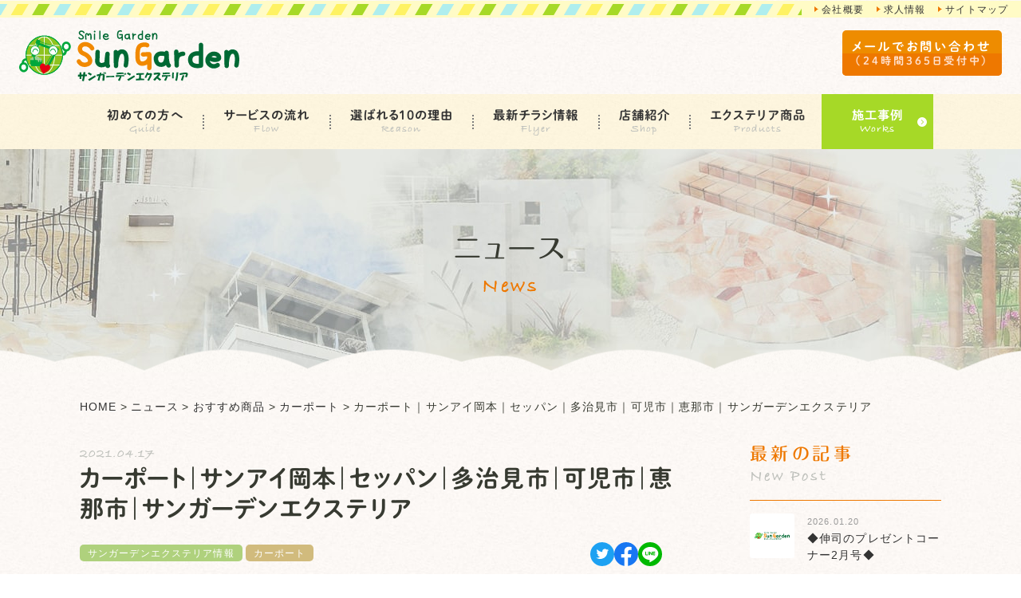

--- FILE ---
content_type: text/html; charset=UTF-8
request_url: https://kaneya-web.com/news/cat-news/%E3%82%AB%E3%83%BC%E3%83%9D%E3%83%BC%E3%83%88%EF%BD%9C%E3%82%B5%E3%83%B3%E3%82%A2%E3%82%A4%E5%B2%A1%E6%9C%AC%EF%BD%9C%E3%82%BB%E3%83%83%E3%83%91%E3%83%B3%EF%BD%9C%E5%A4%9A%E6%B2%BB%E8%A6%8B%E5%B8%82-2/
body_size: 24880
content:
<!DOCTYPE html>
<!--[if lt IE 7]><html class="no-js lt-ie9 lt-ie8 lt-ie7" lang="ja"><![endif]-->
<!--[if IE 7]><html class="no-js lt-ie9 lt-ie8" lang="ja"><![endif]-->
<!--[if IE 8]><html class="no-js lt-ie9" lang="ja"><![endif]-->
<!--[if gt IE 8]><!--><html class="no-js" lang="ja"><!--<![endif]-->
<head>
<!-- Google Tag Manager -->
<script>(function(w,d,s,l,i){w[l]=w[l]||[];w[l].push({'gtm.start':
new Date().getTime(),event:'gtm.js'});var f=d.getElementsByTagName(s)[0],
j=d.createElement(s),dl=l!='dataLayer'?'&l='+l:'';j.async=true;j.src=
'https://www.googletagmanager.com/gtm.js?id='+i+dl;f.parentNode.insertBefore(j,f);
})(window,document,'script','dataLayer','GTM-TKGJ29B');</script>
<!-- End Google Tag Manager -->
<meta charset="UTF-8">
<meta http-equiv="X-UA-Compatible" content="IE=edge">
<script>
  if(navigator.userAgent.match(/(iPhone|Android.*Mobile)/)) {
    document.write('<meta name="viewport" content="width=device-width,initial-scale=1.0">');
  } else {
    document.write('<meta name="viewport" content="width=1080,maximum-scale=2.0,user-scalable=1">');
  };
</script>
<meta name="format-detection" content="telephone=no">
<title>カーポート｜サンアイ岡本｜セッパン｜多治見市｜可児市｜恵那市｜サンガーデンエクステリア ｜サンガーデンエクステリア情報, カーポート ｜サンガーデンエクステリア</title>
<meta name='robots' content='index, follow, max-image-preview:large, max-snippet:-1, max-video-preview:-1' />
	<style>img:is([sizes="auto" i], [sizes^="auto," i]) { contain-intrinsic-size: 3000px 1500px }</style>
	
	<!-- This site is optimized with the Yoast SEO plugin v26.8 - https://yoast.com/product/yoast-seo-wordpress/ -->
	<link rel="canonical" href="https://kaneya-web.com/news/cat-news/カーポート｜サンアイ岡本｜セッパン｜多治見市-2/" />
	<meta property="og:locale" content="ja_JP" />
	<meta property="og:type" content="article" />
	<meta property="og:title" content="カーポート｜サンアイ岡本｜セッパン｜多治見市｜可児市｜恵那市｜サンガーデンエクステリア ｜サンガーデンエクステリア情報, カーポート ｜サンガーデンエクステリア" />
	<meta property="og:description" content="多治見・土岐・瑞浪・恵那・中津川・可児・美濃加茂・御嵩町・・・ &nbsp; エクステリア・外構工事の専門店 『家族で団らん笑顔があふれるお庭づくり』 &nbsp; &nbsp; &nbsp; 本日のご紹介商品 &amp;nbs [&hellip;]" />
	<meta property="og:url" content="https://kaneya-web.com/news/cat-news/カーポート｜サンアイ岡本｜セッパン｜多治見市-2/" />
	<meta property="og:site_name" content="かねや興業" />
	<meta property="og:image" content="https://kaneya-web.com/wp/wp-content/uploads/2018/07/ogp.png" />
	<meta property="og:image:width" content="1200" />
	<meta property="og:image:height" content="630" />
	<meta property="og:image:type" content="image/png" />
	<meta name="twitter:card" content="summary_large_image" />
	<script type="application/ld+json" class="yoast-schema-graph">{"@context":"https://schema.org","@graph":[{"@type":"WebPage","@id":"https://kaneya-web.com/news/cat-news/%e3%82%ab%e3%83%bc%e3%83%9d%e3%83%bc%e3%83%88%ef%bd%9c%e3%82%b5%e3%83%b3%e3%82%a2%e3%82%a4%e5%b2%a1%e6%9c%ac%ef%bd%9c%e3%82%bb%e3%83%83%e3%83%91%e3%83%b3%ef%bd%9c%e5%a4%9a%e6%b2%bb%e8%a6%8b%e5%b8%82-2/","url":"https://kaneya-web.com/news/cat-news/%e3%82%ab%e3%83%bc%e3%83%9d%e3%83%bc%e3%83%88%ef%bd%9c%e3%82%b5%e3%83%b3%e3%82%a2%e3%82%a4%e5%b2%a1%e6%9c%ac%ef%bd%9c%e3%82%bb%e3%83%83%e3%83%91%e3%83%b3%ef%bd%9c%e5%a4%9a%e6%b2%bb%e8%a6%8b%e5%b8%82-2/","name":"カーポート｜サンアイ岡本｜セッパン｜多治見市｜可児市｜恵那市｜サンガーデンエクステリア ｜サンガーデンエクステリア情報, カーポート ｜サンガーデンエクステリア","isPartOf":{"@id":"https://kaneya-web.com/#website"},"datePublished":"2021-04-17T01:00:48+00:00","breadcrumb":{"@id":"https://kaneya-web.com/news/cat-news/%e3%82%ab%e3%83%bc%e3%83%9d%e3%83%bc%e3%83%88%ef%bd%9c%e3%82%b5%e3%83%b3%e3%82%a2%e3%82%a4%e5%b2%a1%e6%9c%ac%ef%bd%9c%e3%82%bb%e3%83%83%e3%83%91%e3%83%b3%ef%bd%9c%e5%a4%9a%e6%b2%bb%e8%a6%8b%e5%b8%82-2/#breadcrumb"},"inLanguage":"ja","potentialAction":[{"@type":"ReadAction","target":["https://kaneya-web.com/news/cat-news/%e3%82%ab%e3%83%bc%e3%83%9d%e3%83%bc%e3%83%88%ef%bd%9c%e3%82%b5%e3%83%b3%e3%82%a2%e3%82%a4%e5%b2%a1%e6%9c%ac%ef%bd%9c%e3%82%bb%e3%83%83%e3%83%91%e3%83%b3%ef%bd%9c%e5%a4%9a%e6%b2%bb%e8%a6%8b%e5%b8%82-2/"]}]},{"@type":"BreadcrumbList","@id":"https://kaneya-web.com/news/cat-news/%e3%82%ab%e3%83%bc%e3%83%9d%e3%83%bc%e3%83%88%ef%bd%9c%e3%82%b5%e3%83%b3%e3%82%a2%e3%82%a4%e5%b2%a1%e6%9c%ac%ef%bd%9c%e3%82%bb%e3%83%83%e3%83%91%e3%83%b3%ef%bd%9c%e5%a4%9a%e6%b2%bb%e8%a6%8b%e5%b8%82-2/#breadcrumb","itemListElement":[{"@type":"ListItem","position":1,"name":"ホーム","item":"https://kaneya-web.com/"},{"@type":"ListItem","position":2,"name":"ニュース","item":"https://kaneya-web.com/news/"},{"@type":"ListItem","position":3,"name":"カーポート｜サンアイ岡本｜セッパン｜多治見市｜可児市｜恵那市｜サンガーデンエクステリア"}]},{"@type":"WebSite","@id":"https://kaneya-web.com/#website","url":"https://kaneya-web.com/","name":"かねや興業","description":"","potentialAction":[{"@type":"SearchAction","target":{"@type":"EntryPoint","urlTemplate":"https://kaneya-web.com/?s={search_term_string}"},"query-input":{"@type":"PropertyValueSpecification","valueRequired":true,"valueName":"search_term_string"}}],"inLanguage":"ja"}]}</script>
	<!-- / Yoast SEO plugin. -->


<link rel='dns-prefetch' href='//webfonts.xserver.jp' />
<link rel='stylesheet' id='wp-block-library-css' href="/wp/wp-includes/css/dist/block-library/style.min.css?ver=6.8.3" type='text/css' media='all' />
<style id='classic-theme-styles-inline-css' type='text/css'>
/*! This file is auto-generated */
.wp-block-button__link{color:#fff;background-color:#32373c;border-radius:9999px;box-shadow:none;text-decoration:none;padding:calc(.667em + 2px) calc(1.333em + 2px);font-size:1.125em}.wp-block-file__button{background:#32373c;color:#fff;text-decoration:none}
</style>
<style id='global-styles-inline-css' type='text/css'>
:root{--wp--preset--aspect-ratio--square: 1;--wp--preset--aspect-ratio--4-3: 4/3;--wp--preset--aspect-ratio--3-4: 3/4;--wp--preset--aspect-ratio--3-2: 3/2;--wp--preset--aspect-ratio--2-3: 2/3;--wp--preset--aspect-ratio--16-9: 16/9;--wp--preset--aspect-ratio--9-16: 9/16;--wp--preset--color--black: #000000;--wp--preset--color--cyan-bluish-gray: #abb8c3;--wp--preset--color--white: #ffffff;--wp--preset--color--pale-pink: #f78da7;--wp--preset--color--vivid-red: #cf2e2e;--wp--preset--color--luminous-vivid-orange: #ff6900;--wp--preset--color--luminous-vivid-amber: #fcb900;--wp--preset--color--light-green-cyan: #7bdcb5;--wp--preset--color--vivid-green-cyan: #00d084;--wp--preset--color--pale-cyan-blue: #8ed1fc;--wp--preset--color--vivid-cyan-blue: #0693e3;--wp--preset--color--vivid-purple: #9b51e0;--wp--preset--gradient--vivid-cyan-blue-to-vivid-purple: linear-gradient(135deg,rgba(6,147,227,1) 0%,rgb(155,81,224) 100%);--wp--preset--gradient--light-green-cyan-to-vivid-green-cyan: linear-gradient(135deg,rgb(122,220,180) 0%,rgb(0,208,130) 100%);--wp--preset--gradient--luminous-vivid-amber-to-luminous-vivid-orange: linear-gradient(135deg,rgba(252,185,0,1) 0%,rgba(255,105,0,1) 100%);--wp--preset--gradient--luminous-vivid-orange-to-vivid-red: linear-gradient(135deg,rgba(255,105,0,1) 0%,rgb(207,46,46) 100%);--wp--preset--gradient--very-light-gray-to-cyan-bluish-gray: linear-gradient(135deg,rgb(238,238,238) 0%,rgb(169,184,195) 100%);--wp--preset--gradient--cool-to-warm-spectrum: linear-gradient(135deg,rgb(74,234,220) 0%,rgb(151,120,209) 20%,rgb(207,42,186) 40%,rgb(238,44,130) 60%,rgb(251,105,98) 80%,rgb(254,248,76) 100%);--wp--preset--gradient--blush-light-purple: linear-gradient(135deg,rgb(255,206,236) 0%,rgb(152,150,240) 100%);--wp--preset--gradient--blush-bordeaux: linear-gradient(135deg,rgb(254,205,165) 0%,rgb(254,45,45) 50%,rgb(107,0,62) 100%);--wp--preset--gradient--luminous-dusk: linear-gradient(135deg,rgb(255,203,112) 0%,rgb(199,81,192) 50%,rgb(65,88,208) 100%);--wp--preset--gradient--pale-ocean: linear-gradient(135deg,rgb(255,245,203) 0%,rgb(182,227,212) 50%,rgb(51,167,181) 100%);--wp--preset--gradient--electric-grass: linear-gradient(135deg,rgb(202,248,128) 0%,rgb(113,206,126) 100%);--wp--preset--gradient--midnight: linear-gradient(135deg,rgb(2,3,129) 0%,rgb(40,116,252) 100%);--wp--preset--font-size--small: 13px;--wp--preset--font-size--medium: 20px;--wp--preset--font-size--large: 36px;--wp--preset--font-size--x-large: 42px;--wp--preset--spacing--20: 0.44rem;--wp--preset--spacing--30: 0.67rem;--wp--preset--spacing--40: 1rem;--wp--preset--spacing--50: 1.5rem;--wp--preset--spacing--60: 2.25rem;--wp--preset--spacing--70: 3.38rem;--wp--preset--spacing--80: 5.06rem;--wp--preset--shadow--natural: 6px 6px 9px rgba(0, 0, 0, 0.2);--wp--preset--shadow--deep: 12px 12px 50px rgba(0, 0, 0, 0.4);--wp--preset--shadow--sharp: 6px 6px 0px rgba(0, 0, 0, 0.2);--wp--preset--shadow--outlined: 6px 6px 0px -3px rgba(255, 255, 255, 1), 6px 6px rgba(0, 0, 0, 1);--wp--preset--shadow--crisp: 6px 6px 0px rgba(0, 0, 0, 1);}:where(.is-layout-flex){gap: 0.5em;}:where(.is-layout-grid){gap: 0.5em;}body .is-layout-flex{display: flex;}.is-layout-flex{flex-wrap: wrap;align-items: center;}.is-layout-flex > :is(*, div){margin: 0;}body .is-layout-grid{display: grid;}.is-layout-grid > :is(*, div){margin: 0;}:where(.wp-block-columns.is-layout-flex){gap: 2em;}:where(.wp-block-columns.is-layout-grid){gap: 2em;}:where(.wp-block-post-template.is-layout-flex){gap: 1.25em;}:where(.wp-block-post-template.is-layout-grid){gap: 1.25em;}.has-black-color{color: var(--wp--preset--color--black) !important;}.has-cyan-bluish-gray-color{color: var(--wp--preset--color--cyan-bluish-gray) !important;}.has-white-color{color: var(--wp--preset--color--white) !important;}.has-pale-pink-color{color: var(--wp--preset--color--pale-pink) !important;}.has-vivid-red-color{color: var(--wp--preset--color--vivid-red) !important;}.has-luminous-vivid-orange-color{color: var(--wp--preset--color--luminous-vivid-orange) !important;}.has-luminous-vivid-amber-color{color: var(--wp--preset--color--luminous-vivid-amber) !important;}.has-light-green-cyan-color{color: var(--wp--preset--color--light-green-cyan) !important;}.has-vivid-green-cyan-color{color: var(--wp--preset--color--vivid-green-cyan) !important;}.has-pale-cyan-blue-color{color: var(--wp--preset--color--pale-cyan-blue) !important;}.has-vivid-cyan-blue-color{color: var(--wp--preset--color--vivid-cyan-blue) !important;}.has-vivid-purple-color{color: var(--wp--preset--color--vivid-purple) !important;}.has-black-background-color{background-color: var(--wp--preset--color--black) !important;}.has-cyan-bluish-gray-background-color{background-color: var(--wp--preset--color--cyan-bluish-gray) !important;}.has-white-background-color{background-color: var(--wp--preset--color--white) !important;}.has-pale-pink-background-color{background-color: var(--wp--preset--color--pale-pink) !important;}.has-vivid-red-background-color{background-color: var(--wp--preset--color--vivid-red) !important;}.has-luminous-vivid-orange-background-color{background-color: var(--wp--preset--color--luminous-vivid-orange) !important;}.has-luminous-vivid-amber-background-color{background-color: var(--wp--preset--color--luminous-vivid-amber) !important;}.has-light-green-cyan-background-color{background-color: var(--wp--preset--color--light-green-cyan) !important;}.has-vivid-green-cyan-background-color{background-color: var(--wp--preset--color--vivid-green-cyan) !important;}.has-pale-cyan-blue-background-color{background-color: var(--wp--preset--color--pale-cyan-blue) !important;}.has-vivid-cyan-blue-background-color{background-color: var(--wp--preset--color--vivid-cyan-blue) !important;}.has-vivid-purple-background-color{background-color: var(--wp--preset--color--vivid-purple) !important;}.has-black-border-color{border-color: var(--wp--preset--color--black) !important;}.has-cyan-bluish-gray-border-color{border-color: var(--wp--preset--color--cyan-bluish-gray) !important;}.has-white-border-color{border-color: var(--wp--preset--color--white) !important;}.has-pale-pink-border-color{border-color: var(--wp--preset--color--pale-pink) !important;}.has-vivid-red-border-color{border-color: var(--wp--preset--color--vivid-red) !important;}.has-luminous-vivid-orange-border-color{border-color: var(--wp--preset--color--luminous-vivid-orange) !important;}.has-luminous-vivid-amber-border-color{border-color: var(--wp--preset--color--luminous-vivid-amber) !important;}.has-light-green-cyan-border-color{border-color: var(--wp--preset--color--light-green-cyan) !important;}.has-vivid-green-cyan-border-color{border-color: var(--wp--preset--color--vivid-green-cyan) !important;}.has-pale-cyan-blue-border-color{border-color: var(--wp--preset--color--pale-cyan-blue) !important;}.has-vivid-cyan-blue-border-color{border-color: var(--wp--preset--color--vivid-cyan-blue) !important;}.has-vivid-purple-border-color{border-color: var(--wp--preset--color--vivid-purple) !important;}.has-vivid-cyan-blue-to-vivid-purple-gradient-background{background: var(--wp--preset--gradient--vivid-cyan-blue-to-vivid-purple) !important;}.has-light-green-cyan-to-vivid-green-cyan-gradient-background{background: var(--wp--preset--gradient--light-green-cyan-to-vivid-green-cyan) !important;}.has-luminous-vivid-amber-to-luminous-vivid-orange-gradient-background{background: var(--wp--preset--gradient--luminous-vivid-amber-to-luminous-vivid-orange) !important;}.has-luminous-vivid-orange-to-vivid-red-gradient-background{background: var(--wp--preset--gradient--luminous-vivid-orange-to-vivid-red) !important;}.has-very-light-gray-to-cyan-bluish-gray-gradient-background{background: var(--wp--preset--gradient--very-light-gray-to-cyan-bluish-gray) !important;}.has-cool-to-warm-spectrum-gradient-background{background: var(--wp--preset--gradient--cool-to-warm-spectrum) !important;}.has-blush-light-purple-gradient-background{background: var(--wp--preset--gradient--blush-light-purple) !important;}.has-blush-bordeaux-gradient-background{background: var(--wp--preset--gradient--blush-bordeaux) !important;}.has-luminous-dusk-gradient-background{background: var(--wp--preset--gradient--luminous-dusk) !important;}.has-pale-ocean-gradient-background{background: var(--wp--preset--gradient--pale-ocean) !important;}.has-electric-grass-gradient-background{background: var(--wp--preset--gradient--electric-grass) !important;}.has-midnight-gradient-background{background: var(--wp--preset--gradient--midnight) !important;}.has-small-font-size{font-size: var(--wp--preset--font-size--small) !important;}.has-medium-font-size{font-size: var(--wp--preset--font-size--medium) !important;}.has-large-font-size{font-size: var(--wp--preset--font-size--large) !important;}.has-x-large-font-size{font-size: var(--wp--preset--font-size--x-large) !important;}
:where(.wp-block-post-template.is-layout-flex){gap: 1.25em;}:where(.wp-block-post-template.is-layout-grid){gap: 1.25em;}
:where(.wp-block-columns.is-layout-flex){gap: 2em;}:where(.wp-block-columns.is-layout-grid){gap: 2em;}
:root :where(.wp-block-pullquote){font-size: 1.5em;line-height: 1.6;}
</style>
<link rel='stylesheet' id='contact-form-7-css' href="/wp/wp-content/plugins/contact-form-7/includes/css/styles.css?ver=6.1.4" type='text/css' media='all' />
<script type="text/javascript" src="/wp/wp-includes/js/jquery/jquery.min.js?ver=3.7.1" id="jquery-core-js"></script>
<script type="text/javascript" src="/wp/wp-includes/js/jquery/jquery-migrate.min.js?ver=3.4.1" id="jquery-migrate-js"></script>
<script type="text/javascript" src="//webfonts.xserver.jp/js/xserverv3.js?fadein=0&amp;ver=2.0.9" id="typesquare_std-js"></script>
<link rel="https://api.w.org/" href="/wp-json/" /><link rel='shortlink' href="https://kaneya-web.com/?p=78095" />
<link rel="alternate" title="oEmbed (JSON)" type="application/json+oembed" href="/wp-json/oembed/1.0/embed?url=https%3A%2F%2Fkaneya-web.com%2Fnews%2Fcat-news%2F%25e3%2582%25ab%25e3%2583%25bc%25e3%2583%259d%25e3%2583%25bc%25e3%2583%2588%25ef%25bd%259c%25e3%2582%25b5%25e3%2583%25b3%25e3%2582%25a2%25e3%2582%25a4%25e5%25b2%25a1%25e6%259c%25ac%25ef%25bd%259c%25e3%2582%25bb%25e3%2583%2583%25e3%2583%2591%25e3%2583%25b3%25ef%25bd%259c%25e5%25a4%259a%25e6%25b2%25bb%25e8%25a6%258b%25e5%25b8%2582-2%2F" />
<link rel="alternate" title="oEmbed (XML)" type="text/xml+oembed" href="/wp-json/oembed/1.0/embed?url=https%3A%2F%2Fkaneya-web.com%2Fnews%2Fcat-news%2F%25e3%2582%25ab%25e3%2583%25bc%25e3%2583%259d%25e3%2583%25bc%25e3%2583%2588%25ef%25bd%259c%25e3%2582%25b5%25e3%2583%25b3%25e3%2582%25a2%25e3%2582%25a4%25e5%25b2%25a1%25e6%259c%25ac%25ef%25bd%259c%25e3%2582%25bb%25e3%2583%2583%25e3%2583%2591%25e3%2583%25b3%25ef%25bd%259c%25e5%25a4%259a%25e6%25b2%25bb%25e8%25a6%258b%25e5%25b8%2582-2%2F&#038;format=xml" />
<script type="text/javascript">
	window._se_plugin_version = '8.1.9';
</script>
<script type="application/ld+json">{"@context":"http:\/\/schema.org","@type":"BreadcrumbList","name":"\u30d1\u30f3\u304f\u305a\u30ea\u30b9\u30c8","itemListElement":[{"@type":"ListItem","position":1,"item":{"name":"HOME","@id":"https:\/\/kaneya-web.com\/"}},{"@type":"ListItem","position":2,"item":{"name":"\u30cb\u30e5\u30fc\u30b9","@id":"https:\/\/kaneya-web.com\/news\/"}},{"@type":"ListItem","position":3,"item":{"name":"\u30ab\u30fc\u30dd\u30fc\u30c8\uff5c\u30b5\u30f3\u30a2\u30a4\u5ca1\u672c\uff5c\u30bb\u30c3\u30d1\u30f3\uff5c\u591a\u6cbb\u898b\u5e02\uff5c\u53ef\u5150\u5e02\uff5c\u6075\u90a3\u5e02\uff5c\u30b5\u30f3\u30ac\u30fc\u30c7\u30f3\u30a8\u30af\u30b9\u30c6\u30ea\u30a2","@id":"https:\/\/kaneya-web.com\/news\/cat-news\/%E3%82%AB%E3%83%BC%E3%83%9D%E3%83%BC%E3%83%88%EF%BD%9C%E3%82%B5%E3%83%B3%E3%82%A2%E3%82%A4%E5%B2%A1%E6%9C%AC%EF%BD%9C%E3%82%BB%E3%83%83%E3%83%91%E3%83%B3%EF%BD%9C%E5%A4%9A%E6%B2%BB%E8%A6%8B%E5%B8%82-2\/"}}]}</script>

<link rel="stylesheet" href="/wp/wp-content/themes/original_theme/css/reset.css">
<link rel="stylesheet" href="/wp/wp-content/themes/original_theme/css/main.css?date=20250617235447">
<link rel="stylesheet" href="/wp/wp-content/themes/original_theme/css/mce.css?date=20220824032412">
<link rel="stylesheet" href="/wp/wp-content/themes/original_theme/css/diff.css?date=20220902002409">
<link rel="stylesheet" href="https://cdn.jsdelivr.net/yakuhanjp/1.3.1/css/yakuhanjp.min.css">
<link rel="stylesheet" href="https://cdnjs.cloudflare.com/ajax/libs/slick-carousel/1.9.0/slick.min.css">

    
	

<script src="//webfonts.xserver.jp/js/xserver.js"></script>
<link rel="shortcut icon" href="/wp/wp-content/themes/original_theme/favicon.ico" />
<!-- Google Tag Manager -->
<script>(function(w,d,s,l,i){w[l]=w[l]||[];w[l].push({'gtm.start':
new Date().getTime(),event:'gtm.js'});var f=d.getElementsByTagName(s)[0],
j=d.createElement(s),dl=l!='dataLayer'?'&l='+l:'';j.async=true;j.src=
'https://www.googletagmanager.com/gtm.js?id='+i+dl;f.parentNode.insertBefore(j,f);
})(window,document,'script','dataLayer','GTM-NLZ7967');</script>
<!-- End Google Tag Manager -->
</head>


<body class="subpage single single-news single-news-78095" id="top">
<!-- Google Tag Manager (noscript) -->
<noscript><iframe src="https://www.googletagmanager.com/ns.html?id=GTM-TKGJ29B"
height="0" width="0" style="display:none;visibility:hidden"></iframe></noscript>
<!-- End Google Tag Manager (noscript) -->
<!-- Google Tag Manager (noscript) -->
<noscript><iframe src="https://www.googletagmanager.com/ns.html?id=GTM-NLZ7967"
height="0" width="0" style="display:none;visibility:hidden"></iframe></noscript>
<!-- End Google Tag Manager (noscript) -->
<header class="header bg-beige-pt">

  <div class="header--menu sp-none">
    <ul class="inner flex flex-end aling-center">
      <li class="flex align-center"><a href="/company/">会社概要</a></li>
      <li class="flex align-center"><a href="https://recruit.kaneya-web.com/" target="_blank">求人情報</a></li>
      <li class="flex align-center"><a href="#sitemap" class="smooth">サイトマップ</a></li>
    </ul>
  </div><!-- / .header--menu -->

  <div class="header--contact mini bg-beige-pt clearfix">
    <h1 class="header--logo flt-lft"><a href="/"><img src="/wp/wp-content/themes/original_theme/images/common/logo.svg" alt="かねや興業"></a></h1>
    <div class="gnav_btn"><span></span><span></span><span></span></div>
    <ul class="shop_list-mini flex flex-center aling-center flt-rgt">
      <li class="flex">
        <h3 class="shop-name flex flex-center align-center txt-wh font-deco_jp">多治見店</h3>
        <div class="shop-tel">
          <a href="tel:0120927284" class="tel" onclick="ga('send', 'event', 'sp', 'tel');">
            <picture>
              <source media="(min-width:769px)" srcset="/wp/wp-content/themes/original_theme/images/common/tel-tajimi.png">
              <source media="(max-width:767px)" srcset="/wp/wp-content/themes/original_theme/images/common/tel-tajimi-sp.png">
              <img src="/wp/wp-content/themes/original_theme/images/common/tel-tajimi.png" alt="0120-927-284" width="176" height="20">
            </picture>
          </a>
          <dl class="shop-info flex flex-wrap">
            <dt>受付</dt>
            <dd>10:00〜18:00</dd>
            <dt>定休日</dt>
            <dd>毎週水曜(お盆・年末年始休業)</dd>
          </dl>
        </div>
      </li>
      <li class="flex">
        <h3 class="shop-name flex flex-center align-center txt-wh font-deco_jp">可児店</h3>
        <div class="shop-tel">
          <a href="tel:0120656288" class="tel" onclick="ga('send', 'event', 'sp', 'tel');">
            <picture>
              <source media="(min-width:769px)" srcset="/wp/wp-content/themes/original_theme/images/common/tel-kani.png">
              <source media="(max-width:767px)" srcset="/wp/wp-content/themes/original_theme/images/common/tel-kani-sp.png">
              <img src="/wp/wp-content/themes/original_theme/images/common/tel-kani.png" alt="0120-656-288" width="177" height="20">
            </picture>
          </a>
          <dl class="shop-info flex flex-wrap">
            <dt>受付</dt>
            <dd>10:00〜18:00</dd>
            <dt>定休日</dt>
            <dd>毎週水曜(お盆・年末年始休業)</dd>
          </dl>
        </div>
      </li>
      <li class="flex">
        <h3 class="shop-name flex flex-center align-center txt-wh font-deco_jp">恵那店</h3>
        <div class="shop-tel">
          <a href="tel:0120636288" class="tel" onclick="ga('send', 'event', 'sp', 'tel');">
            <picture>
              <source media="(min-width:769px)" srcset="/wp/wp-content/themes/original_theme/images/common/tel-ena.png">
              <source media="(max-width:767px)" srcset="/wp/wp-content/themes/original_theme/images/common/tel-ena-sp.png">
              <img src="/wp/wp-content/themes/original_theme/images/common/tel-ena.png" alt="0120-636-288" width="177" height="20">
            </picture>
          </a>
          <dl class="shop-info flex flex-wrap">
            <dt>受付</dt>
            <dd>10:00〜18:00</dd>
            <dt>定休日</dt>
            <dd>毎週水曜(お盆・年末年始休業)</dd>
          </dl>
        </div>
      </li>
      <li class="flex">
        <h3 class="shop-name flex flex-center align-center txt-wh font-deco_jp">土岐店</h3>
        <div class="shop-tel">
          <a href="tel:0572268185" class="tel" onclick="ga('send', 'event', 'sp', 'tel');">
            <picture>
              <source media="(min-width:769px)" srcset="/wp/wp-content/themes/original_theme/images/common/tel-toki.png">
              <source media="(max-width:767px)" srcset="/wp/wp-content/themes/original_theme/images/common/tel-toki-sp.png">
              <img src="/wp/wp-content/themes/original_theme/images/common/tel-toki.png" alt="0572-26-8185" width="177" height="20">
            </picture>
          </a>
          <dl class="shop-info flex flex-wrap">
            <dt>受付</dt>
            <dd>10:00〜17:00</dd>
            <dt>定休日</dt>
            <dd>毎週水曜日・他シフト制<br>(お盆・年末年始休業)</dd>
          </dl>
        </div>
      </li>
      <li class="btn mini font-deco_jp-maru"><a href="#contact" class="smooth"><span>メールでお問い合わせ<small>（24時間365日受付中）</small></span></a></li>
    </ul>
  </div><!-- / .header--contact -->

  <nav class="header--nav bg-yellow-pt">
    <ul class="gnav inner flex flex-center aling-center">
  <li class="header--logo flt-lft sp-none"><a href="/"><img src="/wp/wp-content/themes/original_theme/images/common/logo.svg" alt="かねや興業"></a></li>
  <li class="navi-guide navi navi-lft navi-list flex align-center flex-sp-none">
    <a href="/hajimete/" class="font-deco_jp-maru" data-en="guide">初めての方へ</a>
    <span class="toggle pc-none"></span>
    <div class="sub-menu">
      <div>
        <ul class="font-deco_jp-maru ts">
          <li class="flex align-center"><a href="/newly-built/">新築外構をお考えの方へ</a></li>
          <li class="flex align-center"><a href="/garden-reform/">お庭リフォームをお考えの方へ</a></li>
          <li class="flex align-center"><a href="/voice/">お客様の声</a></li>
          <li class="flex align-center"><a href="/estimate/">庭木カット自動見積もり</a></li>
        </ul>
      </div>
    </div>
  </li>
  <li class="flex align-center"><a href="/flow/" class="font-deco_jp-maru" data-en="flow">サービスの流れ</a></li>
  <li class="flex align-center"><a href="/concept/" class="font-deco_jp-maru" data-en="reason">選ばれる10の理由</a></li>
  <li class="flex align-center"><a href="/news/cat-chirashi/" class="font-deco_jp-maru" data-en="flyer">最新チラシ情報</a></li>
  <li class="navi-shop navi navi-ctr navi-list flex align-center flex-sp-none">
    <a href="javascript: void(0);" class="font-deco_jp-maru" data-en="shop">店舗紹介</a>
    <span class="toggle pc-none"></span>
    <div class="sub-menu">
      <div>
        <ul class="font-deco_jp-maru ts">
          <li class="flex align-center"><a href="/tajimi/">多治見店</a></li>
          <li class="flex align-center"><a href="/kani/">可児店</a></li>
          <li class="flex align-center"><a href="/ena/">恵那店</a></li>
          <li class="flex align-center"><a href="/toki/">土岐店</a></li>
          <li class="flex align-center"><a href="/staff/">スタッフ紹介</a></li>
        </ul>
      </div>
    </div>
  </li>
  <li class="navi-item navi navi-list flex align-center flex-sp-none">
    <a href="/news/おすすめ商品/" class="font-deco_jp-maru" data-en="products">エクステリア商品</a>
    <span class="toggle pc-none"></span>
    <div class="sub-menu">
      <div>
        <ul class="flex flex-wrap flex-between font-deco_jp-maru ts">
                        <li class="flex align-center"><a href="/news/%e3%82%a4%e3%83%b3%e3%82%bf%e3%83%bc%e3%83%9b%e3%83%b3%e3%82%ab%e3%83%90%e3%83%bc">インターホンカバー</a></li>
                        <li class="flex align-center"><a href="/news/%e3%83%9b%e3%83%bc%e3%82%b9%e3%83%aa%e3%83%bc%e3%83%ab">ホースリール</a></li>
                        <li class="flex align-center"><a href="/news/%e3%82%ac%e3%83%bc%e3%83%87%e3%83%b3%e3%82%b7%e3%83%b3%e3%82%af">ガーデンシンク</a></li>
                        <li class="flex align-center"><a href="/news/%e3%82%ab%e3%83%bc%e3%83%9d%e3%83%bc%e3%83%88">カーポート</a></li>
                        <li class="flex align-center"><a href="/news/%e3%82%ac%e3%83%bc%e3%83%87%e3%83%b3%e3%83%ab%e3%83%bc%e3%83%a0">ガーデンルーム</a></li>
                        <li class="flex align-center"><a href="/news/%e7%89%a9%e7%bd%ae">物置</a></li>
                        <li class="flex align-center"><a href="/news/%e3%82%b2%e3%83%bc%e3%83%88">ゲート</a></li>
                        <li class="flex align-center"><a href="/news/%e7%ab%8b%e6%b0%b4%e6%a0%93">立水栓</a></li>
                        <li class="flex align-center"><a href="/news/%e3%83%96%e3%83%ad%e3%83%83%e3%82%af">ブロック</a></li>
                        <li class="flex align-center"><a href="/news/%e6%a9%9f%e8%83%bd%e3%83%9d%e3%83%bc%e3%83%ab%e3%83%bb%e6%a9%9f%e8%83%bd%e9%96%80%e6%9f%b1">機能ポール・機能門柱</a></li>
                        <li class="flex align-center"><a href="/news/%e3%83%9a%e3%83%83%e3%83%88%e7%94%a8%e5%93%81">ペット用品</a></li>
                        <li class="flex align-center"><a href="/news/%e3%82%ac%e3%83%bc%e3%83%87%e3%83%b3%e3%82%a2%e3%82%a4%e3%83%86%e3%83%a0">ガーデンアイテム</a></li>
                        <li class="flex align-center"><a href="/news/%e3%82%a2%e3%82%af%e3%82%bb%e3%83%b3%e3%83%88">アクセント</a></li>
                        <li class="flex align-center"><a href="/news/%e4%ba%ba%e5%b7%a5%e8%8a%9d">人工芝</a></li>
                        <li class="flex align-center"><a href="/news/%e3%83%95%e3%82%a7%e3%83%b3%e3%82%b9">フェンス</a></li>
                        <li class="flex align-center"><a href="/news/%e3%82%a6%e3%83%83%e3%83%89%e3%83%87%e3%83%83%e3%82%ad">ウッドデッキ</a></li>
                        <li class="flex align-center"><a href="/news/%e3%83%86%e3%83%a9%e3%82%b9">テラス</a></li>
                        <li class="flex align-center"><a href="/news/%e3%83%9d%e3%82%b9%e3%83%88">ポスト</a></li>
                        <li class="flex align-center"><a href="/news/%e3%82%ac%e3%83%ac%e3%83%bc%e3%82%b8">ガレージ</a></li>
                        <li class="flex align-center"><a href="/news/%e3%82%bf%e3%82%a4%e3%83%ab%e3%83%87%e3%83%83%e3%82%ad">タイルデッキ</a></li>
                        <li class="flex align-center"><a href="/news/%e7%b4%a0%e6%9d%90">素材</a></li>
                        <li class="flex align-center"><a href="/news/%e3%83%91%e3%83%bc%e3%82%b4%e3%83%a9">パーゴラ</a></li>
                        <li class="flex align-center"><a href="/news/%e3%82%b7%e3%83%b3%e3%82%af">シンク</a></li>
                        <li class="flex align-center"><a href="/news/%e6%ad%a9%e8%a1%8c%e8%80%85%e7%94%a8%e8%a3%9c%e5%8a%a9%e6%89%8b%e3%81%99%e3%82%8a">歩行者用補助手すり</a></li>
                        <li class="flex align-center"><a href="/news/%e5%ae%85%e9%85%8d%e3%83%9c%e3%83%83%e3%82%af%e3%82%b9">宅配ボックス</a></li>
                        <li class="flex align-center"><a href="/news/%e9%96%80%e6%89%89-%e3%81%8a%e3%81%99%e3%81%99%e3%82%81%e5%95%86%e5%93%81">門扉</a></li>
                        <li class="flex align-center"><a href="/news/%e3%83%90%e3%83%ab%e3%82%b3%e3%83%8b%e3%83%bc">バルコニー</a></li>
                        <li class="flex align-center"><a href="/news/%e3%83%86%e3%83%a9%e3%82%b9%e5%9b%b2%e3%81%84">テラス囲い</a></li>
                        <li class="flex align-center"><a href="/news/%e8%bb%8a%e6%ad%a2%e3%82%81">車止め</a></li>
                        <li class="flex align-center"><a href="/news/%e6%95%a3%e6%b0%b4%e7%94%a8%e5%93%81">散水用品</a></li>
                        <li class="flex align-center"><a href="/news/%e3%83%99%e3%83%b3%e3%83%81">ベンチ</a></li>
                        <li class="flex align-center"><a href="/news/%e3%82%ac%e3%83%bc%e3%83%87%e3%83%b3%e3%83%86%e3%83%a9%e3%82%b9">ガーデンテラス</a></li>
                        <li class="flex align-center"><a href="/news/%e6%89%8b%e3%81%99%e3%82%8a">手すり</a></li>
                        <li class="flex align-center"><a href="/news/%e3%82%b5%e3%82%a4%e3%82%af%e3%83%ab%e3%83%9d%e3%83%bc%e3%83%88">サイクルポート</a></li>
                        <li class="flex align-center"><a href="/news/%e8%a1%a8%e6%9c%ad">表札</a></li>
                        <li class="flex align-center"><a href="/news/%e3%82%aa%e3%83%bc%e3%83%8b%e3%83%b3%e3%82%b0">オーニング</a></li>
                        <li class="flex align-center"><a href="/news/%e3%82%a8%e3%82%b3%e5%95%86%e5%93%81">エコ商品</a></li>
                        <li class="flex align-center"><a href="/news/%e7%85%a7%e6%98%8e">照明</a></li>
                  </ul>
      </div>
    </div>
  </li>
  <li class="navi-works navi navi-rgt flex align-center flex-sp-none">
    <a href="/works/" class="font-deco_jp-maru" data-en="works">施工事例</a>
    <span class="toggle pc-none"></span>
    <div class="sub-menu">
      <div>
        <ul class="flex flex-wrap flex-between search-category ts">
          <li class="parking">
  <a href="/works/category/c-parking/" class="flex flex-center align-center">
    <span class="font-deco_jp-maru">駐車場</span>
  </a>
</li>
<li class="carport">
  <a href="/works/category/c-carport/" class="flex flex-center align-center">
    <span class="font-deco_jp-maru">カーポート</span>
  </a>
</li>
<li class="terrace">
  <a href="/works/category/c-terrace/" class="flex flex-center align-center">
    <span class="font-deco_jp-maru">テラス<br>ウッドデッキ</span>
  </a>
</li>
<li class="fence">
  <a href="/works/category/c-fence/" class="flex flex-center align-center">
    <span class="font-deco_jp-maru">フェンス<br>目かくし</span>
  </a>
</li>
<li class="approach">
  <a href="/works/category/c-approach/" class="flex flex-center align-center">
    <span class="font-deco_jp-maru">アプローチ</span>
  </a>
</li>
<li class="shed">
  <a href="/works/category/c-shed/" class="flex flex-center align-center">
    <span class="font-deco_jp-maru">物置</span>
  </a>
</li>
<li class="renovation">
  <a href="/works/category/c-renovation/" class="flex flex-center align-center">
    <span class="font-deco_jp-maru">お庭の<br>リフォーム</span>
  </a>
</li>
<li class="garden-tree">
  <a href="/works/category/c-garden-tree/" class="flex flex-center align-center">
    <span class="font-deco_jp-maru">庭木</span>
  </a>
</li>
<li class="garden-room">
  <a href="/works/category/gardenroom/" class="flex flex-center align-center">
    <span class="font-deco_jp-maru">ガーデン<br>ルーム</span>
  </a>
</li>
<li class="wall-paint">
  <a href="/works/category/外壁塗装/" class="flex flex-center align-center">
    <span class="font-deco_jp-maru">外壁塗装</span>
  </a>
</li>
<li class="garage">
  <a href="/works/category/garage/" class="flex flex-center align-center">
    <span class="font-deco_jp-maru">ガレージ<br>バイク庫</span>
  </a>
</li>
<li class="weed">
  <a href="/works/category/zassoutaisaku/" class="flex flex-center align-center">
    <span class="font-deco_jp-maru">雑草対策</span>
  </a>
</li>
<li class="barrier-free">
  <a href="/works/category/barrier-free/" class="flex flex-center align-center">
    <span class="font-deco_jp-maru">バリアフリー</span>
  </a>
</li>
<li class="tiledeck">
  <a href="/works/category/tiledeck/" class="flex flex-center align-center">
    <span class="font-deco_jp-maru">タイルデッキ</span>
  </a>
</li>
<li class="other">
  <a href="/works/category/c-other/" class="flex flex-center align-center">
    <span class="font-deco_jp-maru">その他</span>
  </a>
</li>        </ul>
      </div>
    </div>
  </li>
<!-- !!!!!202207修正!!!! -->
  <li class="navi-mail sp-none"><a href="#contact"><span>メールで<br>お問い合わせ<br><small>（24時間365日受付中）</small></span></a></li><!-- !!!!!202207修正!!!! -->
  <li class="flex align-center pc-none"><a href="/faq/" class="font-deco_jp-maru" data-en="faq">よくある質問</a></li>
  <li class="flex align-center pc-none"><a href="/company/" class="font-deco_jp-maru" data-en="company">会社概要</a></li>
  <li class="flex align-center pc-none"><a href="https://recruit.kaneya-web.com/" target="_blank" class="font-deco_jp-maru" data-en="recruit">求人情報</a></li>
  <li class="flex align-center pc-none"><a href="#sitemap" class="font-deco_jp-maru smooth" data-en="sitemap">サイトマップ</a></li>
</ul>  </nav>
</header>


<div class="page_ttl">
  <h2 class="inner waypoint">

    <span class="page_ttl-jp font-deco_jp">
      ニュース    </span>

    <span class="page_ttl-eng font-deco_eng txt-ora">
      news    </span>

  </h2>
</div><!-- / .page_ttl -->


<div class="wrap">

<!-- !!!!!202207修正!!!! -->
<nav class="breadcrumb-area">
    <div>
<span property="itemListElement" typeof="ListItem"><a property="item" typeof="WebPage" title="Go to かねや興業." href="/" class="home" ><span property="name">HOME</span></a><meta property="position" content="1"></span> &gt; <span property="itemListElement" typeof="ListItem"><a property="item" typeof="WebPage" title="Go to ニュース." href="/news/" class="archive post-news-archive" ><span property="name">ニュース</span></a><meta property="position" content="2"></span> &gt; <span property="itemListElement" typeof="ListItem"><a property="item" typeof="WebPage" title="Go to the おすすめ商品 カテゴリ archives." href="/news/%e3%81%8a%e3%81%99%e3%81%99%e3%82%81%e5%95%86%e5%93%81/" class="taxonomy news_cat" ><span property="name">おすすめ商品</span></a><meta property="position" content="3"></span> &gt; <span property="itemListElement" typeof="ListItem"><a property="item" typeof="WebPage" title="Go to the カーポート カテゴリ archives." href="/news/%e3%82%ab%e3%83%bc%e3%83%9d%e3%83%bc%e3%83%88/" class="taxonomy news_cat" ><span property="name">カーポート</span></a><meta property="position" content="4"></span> &gt; <span property="itemListElement" typeof="ListItem"><span property="name" class="post post-news current-item">カーポート｜サンアイ岡本｜セッパン｜多治見市｜可児市｜恵那市｜サンガーデンエクステリア</span><meta property="url" content="https://kaneya-web.com/news/cat-news/%e3%82%ab%e3%83%bc%e3%83%9d%e3%83%bc%e3%83%88%ef%bd%9c%e3%82%b5%e3%83%b3%e3%82%a2%e3%82%a4%e5%b2%a1%e6%9c%ac%ef%bd%9c%e3%82%bb%e3%83%83%e3%83%91%e3%83%b3%ef%bd%9c%e5%a4%9a%e6%b2%bb%e8%a6%8b%e5%b8%82-2/"><meta property="position" content="5"></span>    </div>
</nav>
<!-- !!!!!202207修正!!!! -->
  <div class="bg-beige-pt bg-moco03 section_pdg">

  <div class="inner clearfix">

    <div class="main-column">
            <section class="post post_detail mgn-btm40">
        <p class="date font-deco_eng">2021.04.17</p>
        <h2 class="post_ttl font-deco_jp-maru mgn-btm24">カーポート｜サンアイ岡本｜セッパン｜多治見市｜可児市｜恵那市｜サンガーデンエクステリア</h2>
          
        <div class="cat__sns__wrap">
                  <div class="post_category flex flex-wrap align-center mgn-btm40">
                          <a href="/news/cat-news/" >
                サンガーデンエクステリア情報              </a>
                          <a href="/news/%e3%82%ab%e3%83%bc%e3%83%9d%e3%83%bc%e3%83%88/" class="child">
                カーポート              </a>
                      </div>
                  
          
<!-- !!!!!202207修正!!!! -->
<div class="sns__container">
  <a class="sns__twitter" href="https://twitter.com/share?url=https://kaneya-web.com/news/cat-news/%e3%82%ab%e3%83%bc%e3%83%9d%e3%83%bc%e3%83%88%ef%bd%9c%e3%82%b5%e3%83%b3%e3%82%a2%e3%82%a4%e5%b2%a1%e6%9c%ac%ef%bd%9c%e3%82%bb%e3%83%83%e3%83%91%e3%83%b3%ef%bd%9c%e5%a4%9a%e6%b2%bb%e8%a6%8b%e5%b8%82-2/&text=カーポート｜サンアイ岡本｜セッパン｜多治見市｜可児市｜恵那市｜サンガーデンエクステリア" target="_blank" rel="nofollow noopener">
    <img src="/wp/wp-content/themes/original_theme/images/sns/twitter.svg" alt="twitter shareする">
  </a>
  <a class="sns__facebook" href="http://www.facebook.com/share.php?u=https://kaneya-web.com/news/cat-news/%e3%82%ab%e3%83%bc%e3%83%9d%e3%83%bc%e3%83%88%ef%bd%9c%e3%82%b5%e3%83%b3%e3%82%a2%e3%82%a4%e5%b2%a1%e6%9c%ac%ef%bd%9c%e3%82%bb%e3%83%83%e3%83%91%e3%83%b3%ef%bd%9c%e5%a4%9a%e6%b2%bb%e8%a6%8b%e5%b8%82-2/" target="_blank" rel="nofollow noopener">
    <img src="/wp/wp-content/themes/original_theme/images/sns/facebook.svg" alt="facebook shareする">
  </a>
  <a class="sns__line" href="https://social-plugins.line.me/lineit/share?url=https://kaneya-web.com/news/cat-news/%e3%82%ab%e3%83%bc%e3%83%9d%e3%83%bc%e3%83%88%ef%bd%9c%e3%82%b5%e3%83%b3%e3%82%a2%e3%82%a4%e5%b2%a1%e6%9c%ac%ef%bd%9c%e3%82%bb%e3%83%83%e3%83%91%e3%83%b3%ef%bd%9c%e5%a4%9a%e6%b2%bb%e8%a6%8b%e5%b8%82-2/" target="_blank" rel="nofollow noopener">
    <img src="/wp/wp-content/themes/original_theme/images/sns/line.svg" alt="line shareする">
  </a>
</div><!-- !!!!!202207修正!!!! -->
            </div>



        
        <div class="mceContentBody"><p style="text-align: center;">多治見・土岐・瑞浪・恵那・中津川・可児・美濃加茂・御嵩町・・・</p>
<p>&nbsp;</p>
<h1 style="text-align: center;"><span style="color: #99cc00;">エクステリア・外構工事の専門店</span></h1>
<h1 style="text-align: center;"><span style="color: #008000;">『家族で団らん笑顔があふれるお庭づくり』</span></h1>
<p>&nbsp;</p>
<p>&nbsp;</p>
<p>&nbsp;</p>
<p style="text-align: center;">本日のご紹介商品</p>
<p>&nbsp;</p>
<p style="text-align: center;"><img fetchpriority="high" decoding="async" class="alignnone  wp-image-78105" src="/wp/wp-content/uploads/2021/03/9-3-320x184.png" alt="" width="504" height="290" srcset="/wp/wp-content/uploads/2021/03/9-3-320x184.png 320w, /wp/wp-content/uploads/2021/03/9-3-560x322.png 560w, /wp/wp-content/uploads/2021/03/9-3.png 648w" sizes="(max-width: 504px) 100vw, 504px" /></p>
<p>&nbsp;</p>
<p style="text-align: center;">メーカー　：サンアイ岡本　</p>
<p style="text-align: center;">商品名　：　セッパンカーポート</p>
<p>&nbsp;</p>
<p>&nbsp;</p>
<p style="text-align: center;"><span style="color: #008000;"><strong>～・～・～・～・～・～・～・～・～</strong></span></p>
<p>&nbsp;</p>
<p style="text-align: center;">こんにちは！</p>
<p style="text-align: center;">恵那店の伊藤です。</p>
<p>&nbsp;</p>
<p style="text-align: center;">いつも<span style="color: #ff99cc;">ホームページ</span>に</p>
<p style="text-align: center;">遊びに来て下さり</p>
<p style="text-align: center;">ありがとうございます＾＾</p>
<p style="text-align: center;"> </p>
<p style="text-align: center;">ホームページでは</p>
<p style="text-align: center;"><span style="color: #ff9900;">施工例</span>も投稿しておりますが</p>
<p style="text-align: center;">サンガーデンは<span style="color: #cc99ff;">インスタグラム</span>も</p>
<p style="text-align: center;">やっており、沢山の施工例を</p>
<p style="text-align: center;">投稿しております！！</p>
<p style="text-align: center;"> </p>
<p style="text-align: center;"><span style="color: #99cc00;">実際に施工させて頂きました</span></p>
<p style="text-align: center;"><span style="color: #99cc00;">お客様にご協力をお願いし</span></p>
<p style="text-align: center;"><span style="color: #99cc00;">沢山の施工例を投稿しております。</span></p>
<p style="text-align: center;"><span style="color: #99cc00;">(いつもありがとうございます)</span></p>
<p style="text-align: center;"> </p>
<p style="text-align: center;">今の時代が携帯で<span style="color: #cc99ff;">インスタ</span>を見て</p>
<p style="text-align: center;">写真や文章を読んだり、</p>
<p style="text-align: center;">検索をインスタでされる方が</p>
<p style="text-align: center;">増えてきました。</p>
<p style="text-align: center;">実際、私も<span style="color: #ff99cc;">カフェ</span>や<span style="color: #ffcc00;">服</span>を見る時も</p>
<p style="text-align: center;">インスタの<span style="color: #99cc00;">虫眼鏡マーク</span>を押し、</p>
<p style="text-align: center;">検索して写真を通して</p>
<p style="text-align: center;">見る事が多いです！！</p>
<p style="text-align: center;"> </p>
<p style="text-align: center;">サンガーデンも今の流行に乗り</p>
<p style="text-align: center;">アカウントを<span style="color: #ff6600;">二つ</span>作り</p>
<p style="text-align: center;"><span style="color: #ff0000;">施工例アカウント</span>と</p>
<p style="text-align: center;">サンガーデンのスタッフ全員の</p>
<p style="text-align: center;">日常の仲良し姿が見えるアカウント</p>
<p style="text-align: center;">通常、<span style="color: #ff0000;">仲良しアカウント</span>があります！</p>
<p style="text-align: center;">・</p>
<p style="text-align: center;">・</p>
<p style="text-align: center;"><span style="color: #ff99cc;">是非、インスタの方にも</span></p>
<p style="text-align: center;"><span style="color: #ff99cc;">遊びに来てくださいね＾＾</span></p>
<p style="text-align: center;"><span style="color: #ff99cc;">たくさんのいいねやフォロー</span></p>
<p style="text-align: center;"><span style="color: #ff99cc;">お待ちしております♪</span></p>
<p style="text-align: center;">・</p>
<p style="text-align: center;">・</p>
<p style="text-align: center;">さて、今日ご紹介いたします商品は</p>
<p style="text-align: center;"><span style="font-size: 20px; color: #ff00ff;">セッパンカーポート</span>について！</p>
<p style="text-align: center;"> </p>
<p style="text-align: center;"><span style="color: #00ccff;">セッパンカーポートって何？</span></p>
<p style="text-align: center;">→屋根材が<span style="color: #99cc00;">ガルバリウム銅板</span>という</p>
<p style="text-align: center;"><span style="color: #99cc00;">スチールで出来た強い素材</span>です。</p>
<p style="text-align: center;"> </p>
<p style="text-align: center;"><span style="color: #0000ff;">【サンフォース】</span></p>
<p style="text-align: center;">■柱が<span style="color: #33cccc;">4本仕様</span>のスタンダードタイプ</p>
<p style="text-align: center;"><img decoding="async" class="alignnone  wp-image-78096" src="/wp/wp-content/uploads/2021/03/1-4.png" alt="" width="388" height="225" /></p>
<p style="text-align: center;"><img decoding="async" class="alignnone  wp-image-78097" src="/wp/wp-content/uploads/2021/03/3-4-320x240.png" alt="" width="381" height="286" srcset="/wp/wp-content/uploads/2021/03/3-4-320x240.png 320w, /wp/wp-content/uploads/2021/03/3-4.png 485w" sizes="(max-width: 381px) 100vw, 381px" /></p>
<p style="text-align: center;"> </p>
<p style="text-align: center;"><span style="color: #3366ff;">【サンエバー】</span></p>
<p style="text-align: center;">■柱<span style="color: #ffcc00;">が6本仕様</span>で商品強度を重視</p>
<p style="text-align: center;"><img decoding="async" class="alignnone  wp-image-78098" src="/wp/wp-content/uploads/2021/03/2-4.png" alt="" width="350" height="204" /></p>
<p style="text-align: center;"><img decoding="async" class="alignnone  wp-image-78099" src="/wp/wp-content/uploads/2021/03/4-4-320x245.png" alt="" width="392" height="299" /></p>
<p style="text-align: center;"> </p>
<p style="text-align: center;">この二つのタイプがあります。</p>
<p style="text-align: center;">雪や風が多い地域では</p>
<p style="text-align: center;"><span style="color: #cc99ff;">サンエバー</span>を選ぶと</p>
<p style="text-align: center;">安心かもしれないですね！</p>
<p style="text-align: center;"> </p>
<p style="text-align: center;"><img decoding="async" class="alignnone  wp-image-78100" src="/wp/wp-content/uploads/2021/03/5-5-320x168.png" alt="" width="402" height="212" srcset="/wp/wp-content/uploads/2021/03/5-5-320x168.png 320w, /wp/wp-content/uploads/2021/03/5-5.png 513w" sizes="(max-width: 402px) 100vw, 402px" /></p>
<p style="text-align: center;"><span style="color: #ff0000;">●セッパンの屋根材</span></p>
<p style="text-align: center;">耐熱性や耐食性、採光性など</p>
<p style="text-align: center;">屋根材によってそれぞれ特性があり</p>
<p style="text-align: center;">目的の応じて選ぶ事が出来ます。</p>
<p style="text-align: center;"> </p>
<p style="text-align: center;"><img decoding="async" class="alignnone  wp-image-78102" src="/wp/wp-content/uploads/2021/03/6-3-320x168.png" alt="" width="404" height="212" srcset="/wp/wp-content/uploads/2021/03/6-3-320x168.png 320w, /wp/wp-content/uploads/2021/03/6-3.png 513w" sizes="(max-width: 404px) 100vw, 404px" /></p>
<p style="text-align: center;"><span style="color: #ff0000;">●ハフ材</span></p>
<p style="text-align: center;">E型ハフのみホワイトがございます。</p>
<p style="text-align: center;"> </p>
<p style="text-align: center;"><img decoding="async" class="alignnone  wp-image-78104" src="/wp/wp-content/uploads/2021/03/8-3-320x169.png" alt="" width="432" height="228" srcset="/wp/wp-content/uploads/2021/03/8-3-320x169.png 320w, /wp/wp-content/uploads/2021/03/8-3.png 507w" sizes="(max-width: 432px) 100vw, 432px" /></p>
<p style="text-align: center;"><span style="color: #ff0000;">●オプション</span></p>
<p style="text-align: center;">生活の役に立つ</p>
<p style="text-align: center;">棚や側面パネルなどの</p>
<p style="text-align: center;">豊富なオプションがございます。</p>
<p style="text-align: center;"> </p>
<p style="text-align: center;"><span style="color: #cc99ff;">【梁のついて】</span></p>
<p style="text-align: center;">梁には<span style="color: #ff99cc;">3種類</span>あります。</p>
<p style="text-align: center;"><img decoding="async" class="alignnone  wp-image-78105" src="/wp/wp-content/uploads/2021/03/9-3-320x184.png" alt="" width="398" height="229" srcset="/wp/wp-content/uploads/2021/03/9-3-320x184.png 320w, /wp/wp-content/uploads/2021/03/9-3-560x322.png 560w, /wp/wp-content/uploads/2021/03/9-3.png 648w" sizes="(max-width: 398px) 100vw, 398px" /></p>
<p style="text-align: center;"><span style="color: #ff6600;">▲Vダブルトラス梁</span></p>
<p style="text-align: center;"> </p>
<p style="text-align: center;"><img decoding="async" class="alignnone  wp-image-78106" src="/wp/wp-content/uploads/2021/03/10-2-320x185.png" alt="" width="392" height="228" srcset="/wp/wp-content/uploads/2021/03/10-2-320x185.png 320w, /wp/wp-content/uploads/2021/03/10-2-560x325.png 560w, /wp/wp-content/uploads/2021/03/10-2.png 666w" sizes="(max-width: 392px) 100vw, 392px" /></p>
<p style="text-align: center;"><span style="color: #ff6600;">▲Vトラス梁</span></p>
<p style="text-align: center;"> </p>
<p style="text-align: center;"><img decoding="async" class="alignnone  wp-image-78107" src="/wp/wp-content/uploads/2021/03/11-320x182.png" alt="" width="408" height="232" srcset="/wp/wp-content/uploads/2021/03/11-320x182.png 320w, /wp/wp-content/uploads/2021/03/11-560x319.png 560w, /wp/wp-content/uploads/2021/03/11.png 667w" sizes="(max-width: 408px) 100vw, 408px" /></p>
<p style="text-align: center;"><span style="color: #ff6600;">▲シングル梁</span></p>
<p style="text-align: center;"> </p>
<p style="text-align: center;">見た目も強度も変わってきます。</p>
<p style="text-align: center;"><span style="color: #99cc00;">どれもかっこいいセッパンカーポートですね！☆**</span></p>
<p style="text-align: center;"> </p>
<p style="text-align: center;">セッパンカーポートは</p>
<p style="text-align: center;">敷地によって屋根をカットして</p>
<p style="text-align: center;">施工する事が可能です。</p>
<p style="text-align: center;">なので、<span style="color: #ffcc00;">変形な土地</span>でも対応可能です！！</p>
<p style="text-align: center;"> </p>
<p style="text-align: center;">雪や風、雨にも愛車を守る事が</p>
<p style="text-align: center;">出来るカーポート是非、つくってみて下さい！</p>
<p style="text-align: center;"> </p>
<p style="text-align: center;">各店舗、店頭には</p>
<p style="text-align: center;"><span style="font-size: 20px;"><strong><span style="color: #ff0000;">サンプル展示がございます！</span></strong></span></p>
<p style="text-align: center;"> </p>
<p style="text-align: center;">無料でお持ち帰りいただける</p>
<p style="text-align: center;"><strong><span style="color: #ff0000; font-size: 20px;">カタログもご用意しております！！</span></strong></p>
<p style="text-align: center;"> </p>
<p style="text-align: center;">少しでも</p>
<p style="text-align: center;">興味を持って頂けましたら是非</p>
<p style="text-align: center;">お近くの</p>
<p style="text-align: center;"><strong><span style="color: #339966; font-size: 20px;">サンガーデンエクステリア</span></strong>まで</p>
<p style="text-align: center;">足をお運びくださいませ♪</p>
<p style="text-align: center;"> </p>
<p style="text-align: center;"> </p>
</div>
      </section>

      <!-- ページ送り -->
      <nav class="wp-pagenavi wp-pagenavi-single">
         <a href="/news/%e3%81%9d%e3%81%ae%e4%bb%96/__trashed-2-24-2-3-2-3-2-2-9-17-3-94/" rel="next"><small>人工植物｜タカショー｜多治見｜可児｜恵那｜サンガーデンエクステリア</small></a>        <a href="/news/" class="btn-back"><small>一覧へ戻る</small></a>
         <a href="/news/cat-news/__trashed-2-24-2-3-2-3-2-2-9-17-3-65-20/" rel="prev"><small>エコバー｜三協アルミ｜エコな暮らし｜多治見｜可児｜恵那｜サンガーデンエクステリア</small></a>       </nav>
    </div>
    
<div class="side-column">

  <section class="side-section">
  <h2 class="side-ttl mgn-btm16">
    <span class="txt-ora font-deco_jp">最新の記事</span>
    <small class="font-deco_eng">new post</small>
  </h2>
  <ul class="side-link_list">
              <li>
        <a href="/news/cat-repeater/%e2%97%86%ef%bd%bb%ef%be%9d%ef%bd%b6%ef%be%9e%ef%bd%b0%ef%be%83%ef%be%9e%ef%be%9d%ef%be%86%ef%bd%ad%ef%bd%b0%ef%bd%bd%e5%bd%93%e9%81%b8%ef%be%9c%ef%bd%b0%ef%be%84%ef%be%9e%e7%99%ba%e8%a1%a8-10-2-2-18/" class="flex flex-wrap align-start">

        
                        <div class="side-thumbnail no_img" style="background-image: url(/wp/wp-content/themes/original_theme/images/common/logo.svg);">
              </div>
          
          <div class="side-info">
            <div class="date">2026.01.20</div>
            <p class="ttl">◆伸司のプレゼントコーナー2月号◆</p>
          </div>

        </a>
      </li>
          <li>
        <a href="/news/cat-news/__trashed-2-24-2-3-2-3-2-2-9-17-3-137__trashed-10-5-30-4-3-252/" class="flex flex-wrap align-start">

        
                        <div class="side-thumbnail" style="background-image: url(/wp/wp-content/uploads/2025/11/0a9aec7594aeb8ab12732ebd25c32cd3-320x204.png);">
              </div>
          
          <div class="side-info">
            <div class="date">2026.01.17</div>
            <p class="ttl">テラス囲い│晴れもようwith｜三協アルミ｜多治見｜可児｜恵那｜サンガーデンエクステリア</p>
          </div>

        </a>
      </li>
          <li>
        <a href="/news/cat-news/__trashed-2-24-2-3-2-3-2-2-9-17-3-137__trashed-10-5-30-4-3-251/" class="flex flex-wrap align-start">

        
                        <div class="side-thumbnail" style="background-image: url(/wp/wp-content/uploads/2025/11/268564e6190ebe9e815a71bb5d869e3f-320x191.png);">
              </div>
          
          <div class="side-info">
            <div class="date">2026.01.15</div>
            <p class="ttl">ガーデンルーム│ガーデンルームGF｜LIXIL｜多治見｜可児｜恵那｜サンガーデンエクステリア</p>
          </div>

        </a>
      </li>
          <li>
        <a href="/news/cat-news/__trashed-2-24-2-3-2-3-2-2-9-17-3-137__trashed-10-5-30-4-3-249/" class="flex flex-wrap align-start">

        
                        <div class="side-thumbnail" style="background-image: url(/wp/wp-content/uploads/2025/11/7df82473c29a65fe9b245099d5cca1d0-320x212.png);">
              </div>
          
          <div class="side-info">
            <div class="date">2026.01.03</div>
            <p class="ttl">ガーデンルーム｜ココマ｜LIXIL｜多治見｜可児｜恵那｜サンガーデンエクステリア</p>
          </div>

        </a>
      </li>
          <li>
        <a href="/news/cat-news/__trashed-2-24-2-3-2-3-2-2-9-17-3-137__trashed-10-5-30-4-3-248/" class="flex flex-wrap align-start">

        
                        <div class="side-thumbnail" style="background-image: url(/wp/wp-content/uploads/2025/11/986428fa167dc9d9d7921080b70c3287-560x338.png);">
              </div>
          
          <div class="side-info">
            <div class="date">2026.01.01</div>
            <p class="ttl">カーポート│FⅡ｜三協アルミ｜多治見｜可児｜恵那｜サンガーデンエクステリア</p>
          </div>

        </a>
      </li>
    
  </ul>
</section>

<section class="side-section">
  <h2 class="side-ttl mgn-btm16">
    <span class="txt-ora font-deco_jp">カテゴリ</span>
    <small class="font-deco_eng">category</small>
  </h2>
  <ul class="side-archive_list">
      <li>
              <p>
          <a href="/news/%e9%9b%91%e8%8d%89%e5%af%be%e7%ad%96/" class="flex flex-between align-center">
            <span>雑草対策</span>
            <span class="count txt-wh txt-ctr">3</span>
          </a>
        </p>
      
          </li>
      <li>
              <p>
          <a href="/news/%e8%87%aa%e8%bb%a2%e8%bb%8a%e7%bd%ae%e5%a0%b4/" class="flex flex-between align-center">
            <span>自転車置場</span>
            <span class="count txt-wh txt-ctr">2</span>
          </a>
        </p>
      
          </li>
      <li>
              <p>
          <a href="/news/%e3%82%ac%e3%83%bc%e3%83%87%e3%83%b3%e3%83%91%e3%83%b3/" class="flex flex-between align-center">
            <span>ガーデンパン</span>
            <span class="count txt-wh txt-ctr">7</span>
          </a>
        </p>
      
          </li>
      <li>
              <p>
          <a href="/news/cat-repeater/" class="flex flex-between align-center">
            <span>リピーター様へ</span>
            <span class="count txt-wh txt-ctr">39</span>
          </a>
        </p>
      
          </li>
      <li>
              <p>
          <a href="/news/cat-media/" class="flex flex-between align-center">
            <span>メディア情報</span>
            <span class="count txt-wh txt-ctr">8</span>
          </a>
        </p>
      
          </li>
      <li>
              <p>
          <a href="/news/%e7%aa%93%e3%81%be%e3%82%8f%e3%82%8a/" class="flex flex-between align-center">
            <span>窓まわり</span>
            <span class="count txt-wh txt-ctr">9</span>
          </a>
        </p>
      
          </li>
      <li>
              <p>
          <a href="/news/cat-news/" class="flex flex-between align-center">
            <span>サンガーデンエクステリア情報</span>
            <span class="count txt-wh txt-ctr">4318</span>
          </a>
        </p>
      
          </li>
      <li>
              <p>
          <a href="/news/cat-chirashi/" class="flex flex-between align-center">
            <span>最新チラシ情報</span>
            <span class="count txt-wh txt-ctr">110</span>
          </a>
        </p>
      
          </li>
      <li>
              <p>
          <a href="/news/%e3%82%a4%e3%83%99%e3%83%b3%e3%83%88/" class="flex flex-between align-center">
            <span>イベント</span>
            <span class="count txt-wh txt-ctr">74</span>
          </a>
        </p>
      
          </li>
      <li>
              <p class="toggle ts flex flex-between align-center">
          <a href="/news/exterior-ranking/">
            <span>エクステリア人気ランキング</span>
          </a>
          <span class="open"></span>
        </p>
      
              <ul class="side-archive_list-child">
                    <li>
            <p>
              <a href="/news/ranking-suisen/" class="flex flex-between align-center">
                <span>立水栓（ランキング）</span>
                <span class="count txt-wh txt-ctr">9</span>
              </a>
            </p>
          </li>
                    <li>
            <p>
              <a href="/news/ranking-carport/" class="flex flex-between align-center">
                <span>カーポート（ランキング）</span>
                <span class="count txt-wh txt-ctr">26</span>
              </a>
            </p>
          </li>
                    <li>
            <p>
              <a href="/news/ranking-terrace/" class="flex flex-between align-center">
                <span>デッキ・テラス（ランキング）</span>
                <span class="count txt-wh txt-ctr">11</span>
              </a>
            </p>
          </li>
                    <li>
            <p>
              <a href="/news/ranking-fence1/" class="flex flex-between align-center">
                <span>囲いフェンス（ランキング）</span>
                <span class="count txt-wh txt-ctr">22</span>
              </a>
            </p>
          </li>
                    <li>
            <p>
              <a href="/news/ranking-other/" class="flex flex-between align-center">
                <span>その他（ランキング）</span>
                <span class="count txt-wh txt-ctr">6</span>
              </a>
            </p>
          </li>
                    <li>
            <p>
              <a href="/news/ranking-fence2/" class="flex flex-between align-center">
                <span>目かくしフェンス（ランキング）</span>
                <span class="count txt-wh txt-ctr">19</span>
              </a>
            </p>
          </li>
                  </ul>
          </li>
      <li>
              <p class="toggle ts flex flex-between align-center">
          <a href="/news/%e3%81%8a%e3%81%99%e3%81%99%e3%82%81%e5%95%86%e5%93%81/">
            <span>おすすめ商品</span>
          </a>
          <span class="open"></span>
        </p>
      
              <ul class="side-archive_list-child">
                    <li>
            <p>
              <a href="/news/%e3%82%a4%e3%83%b3%e3%82%bf%e3%83%bc%e3%83%9b%e3%83%b3%e3%82%ab%e3%83%90%e3%83%bc/" class="flex flex-between align-center">
                <span>インターホンカバー</span>
                <span class="count txt-wh txt-ctr">11</span>
              </a>
            </p>
          </li>
                    <li>
            <p>
              <a href="/news/%e3%83%9b%e3%83%bc%e3%82%b9%e3%83%aa%e3%83%bc%e3%83%ab/" class="flex flex-between align-center">
                <span>ホースリール</span>
                <span class="count txt-wh txt-ctr">2</span>
              </a>
            </p>
          </li>
                    <li>
            <p>
              <a href="/news/%e3%82%ac%e3%83%bc%e3%83%87%e3%83%b3%e3%82%b7%e3%83%b3%e3%82%af/" class="flex flex-between align-center">
                <span>ガーデンシンク</span>
                <span class="count txt-wh txt-ctr">13</span>
              </a>
            </p>
          </li>
                    <li>
            <p>
              <a href="/news/%e3%82%ab%e3%83%bc%e3%83%9d%e3%83%bc%e3%83%88/" class="flex flex-between align-center">
                <span>カーポート</span>
                <span class="count txt-wh txt-ctr">708</span>
              </a>
            </p>
          </li>
                    <li>
            <p>
              <a href="/news/%e3%82%ac%e3%83%bc%e3%83%87%e3%83%b3%e3%83%ab%e3%83%bc%e3%83%a0/" class="flex flex-between align-center">
                <span>ガーデンルーム</span>
                <span class="count txt-wh txt-ctr">260</span>
              </a>
            </p>
          </li>
                    <li>
            <p>
              <a href="/news/%e7%89%a9%e7%bd%ae/" class="flex flex-between align-center">
                <span>物置</span>
                <span class="count txt-wh txt-ctr">264</span>
              </a>
            </p>
          </li>
                    <li>
            <p>
              <a href="/news/%e3%82%b2%e3%83%bc%e3%83%88/" class="flex flex-between align-center">
                <span>ゲート</span>
                <span class="count txt-wh txt-ctr">31</span>
              </a>
            </p>
          </li>
                    <li>
            <p>
              <a href="/news/%e7%ab%8b%e6%b0%b4%e6%a0%93/" class="flex flex-between align-center">
                <span>立水栓</span>
                <span class="count txt-wh txt-ctr">164</span>
              </a>
            </p>
          </li>
                    <li>
            <p>
              <a href="/news/%e3%83%96%e3%83%ad%e3%83%83%e3%82%af/" class="flex flex-between align-center">
                <span>ブロック</span>
                <span class="count txt-wh txt-ctr">20</span>
              </a>
            </p>
          </li>
                    <li>
            <p>
              <a href="/news/%e6%a9%9f%e8%83%bd%e3%83%9d%e3%83%bc%e3%83%ab%e3%83%bb%e6%a9%9f%e8%83%bd%e9%96%80%e6%9f%b1/" class="flex flex-between align-center">
                <span>機能ポール・機能門柱</span>
                <span class="count txt-wh txt-ctr">98</span>
              </a>
            </p>
          </li>
                    <li>
            <p>
              <a href="/news/%e3%83%9a%e3%83%83%e3%83%88%e7%94%a8%e5%93%81/" class="flex flex-between align-center">
                <span>ペット用品</span>
                <span class="count txt-wh txt-ctr">29</span>
              </a>
            </p>
          </li>
                    <li>
            <p>
              <a href="/news/%e3%82%ac%e3%83%bc%e3%83%87%e3%83%b3%e3%82%a2%e3%82%a4%e3%83%86%e3%83%a0/" class="flex flex-between align-center">
                <span>ガーデンアイテム</span>
                <span class="count txt-wh txt-ctr">137</span>
              </a>
            </p>
          </li>
                    <li>
            <p>
              <a href="/news/%e3%82%a2%e3%82%af%e3%82%bb%e3%83%b3%e3%83%88/" class="flex flex-between align-center">
                <span>アクセント</span>
                <span class="count txt-wh txt-ctr">276</span>
              </a>
            </p>
          </li>
                    <li>
            <p>
              <a href="/news/%e4%ba%ba%e5%b7%a5%e8%8a%9d/" class="flex flex-between align-center">
                <span>人工芝</span>
                <span class="count txt-wh txt-ctr">26</span>
              </a>
            </p>
          </li>
                    <li>
            <p>
              <a href="/news/%e3%83%95%e3%82%a7%e3%83%b3%e3%82%b9/" class="flex flex-between align-center">
                <span>フェンス</span>
                <span class="count txt-wh txt-ctr">375</span>
              </a>
            </p>
          </li>
                    <li>
            <p>
              <a href="/news/%e3%82%a6%e3%83%83%e3%83%89%e3%83%87%e3%83%83%e3%82%ad/" class="flex flex-between align-center">
                <span>ウッドデッキ</span>
                <span class="count txt-wh txt-ctr">331</span>
              </a>
            </p>
          </li>
                    <li>
            <p>
              <a href="/news/%e3%83%86%e3%83%a9%e3%82%b9/" class="flex flex-between align-center">
                <span>テラス</span>
                <span class="count txt-wh txt-ctr">406</span>
              </a>
            </p>
          </li>
                    <li>
            <p>
              <a href="/news/%e3%83%9d%e3%82%b9%e3%83%88/" class="flex flex-between align-center">
                <span>ポスト</span>
                <span class="count txt-wh txt-ctr">264</span>
              </a>
            </p>
          </li>
                    <li>
            <p>
              <a href="/news/%e3%82%ac%e3%83%ac%e3%83%bc%e3%82%b8/" class="flex flex-between align-center">
                <span>ガレージ</span>
                <span class="count txt-wh txt-ctr">83</span>
              </a>
            </p>
          </li>
                    <li>
            <p>
              <a href="/news/%e3%82%bf%e3%82%a4%e3%83%ab%e3%83%87%e3%83%83%e3%82%ad/" class="flex flex-between align-center">
                <span>タイルデッキ</span>
                <span class="count txt-wh txt-ctr">40</span>
              </a>
            </p>
          </li>
                    <li>
            <p>
              <a href="/news/%e7%b4%a0%e6%9d%90/" class="flex flex-between align-center">
                <span>素材</span>
                <span class="count txt-wh txt-ctr">149</span>
              </a>
            </p>
          </li>
                    <li>
            <p>
              <a href="/news/%e3%83%91%e3%83%bc%e3%82%b4%e3%83%a9/" class="flex flex-between align-center">
                <span>パーゴラ</span>
                <span class="count txt-wh txt-ctr">11</span>
              </a>
            </p>
          </li>
                    <li>
            <p>
              <a href="/news/%e3%82%b7%e3%83%b3%e3%82%af/" class="flex flex-between align-center">
                <span>シンク</span>
                <span class="count txt-wh txt-ctr">23</span>
              </a>
            </p>
          </li>
                    <li>
            <p>
              <a href="/news/%e6%ad%a9%e8%a1%8c%e8%80%85%e7%94%a8%e8%a3%9c%e5%8a%a9%e6%89%8b%e3%81%99%e3%82%8a/" class="flex flex-between align-center">
                <span>歩行者用補助手すり</span>
                <span class="count txt-wh txt-ctr">21</span>
              </a>
            </p>
          </li>
                    <li>
            <p>
              <a href="/news/%e5%ae%85%e9%85%8d%e3%83%9c%e3%83%83%e3%82%af%e3%82%b9/" class="flex flex-between align-center">
                <span>宅配ボックス</span>
                <span class="count txt-wh txt-ctr">69</span>
              </a>
            </p>
          </li>
                    <li>
            <p>
              <a href="/news/%e9%96%80%e6%89%89-%e3%81%8a%e3%81%99%e3%81%99%e3%82%81%e5%95%86%e5%93%81/" class="flex flex-between align-center">
                <span>門扉</span>
                <span class="count txt-wh txt-ctr">91</span>
              </a>
            </p>
          </li>
                    <li>
            <p>
              <a href="/news/%e3%83%90%e3%83%ab%e3%82%b3%e3%83%8b%e3%83%bc/" class="flex flex-between align-center">
                <span>バルコニー</span>
                <span class="count txt-wh txt-ctr">16</span>
              </a>
            </p>
          </li>
                    <li>
            <p>
              <a href="/news/%e3%83%86%e3%83%a9%e3%82%b9%e5%9b%b2%e3%81%84/" class="flex flex-between align-center">
                <span>テラス囲い</span>
                <span class="count txt-wh txt-ctr">31</span>
              </a>
            </p>
          </li>
                    <li>
            <p>
              <a href="/news/%e8%bb%8a%e6%ad%a2%e3%82%81/" class="flex flex-between align-center">
                <span>車止め</span>
                <span class="count txt-wh txt-ctr">27</span>
              </a>
            </p>
          </li>
                    <li>
            <p>
              <a href="/news/%e6%95%a3%e6%b0%b4%e7%94%a8%e5%93%81/" class="flex flex-between align-center">
                <span>散水用品</span>
                <span class="count txt-wh txt-ctr">30</span>
              </a>
            </p>
          </li>
                    <li>
            <p>
              <a href="/news/%e3%83%99%e3%83%b3%e3%83%81/" class="flex flex-between align-center">
                <span>ベンチ</span>
                <span class="count txt-wh txt-ctr">12</span>
              </a>
            </p>
          </li>
                    <li>
            <p>
              <a href="/news/%e3%82%ac%e3%83%bc%e3%83%87%e3%83%b3%e3%83%86%e3%83%a9%e3%82%b9/" class="flex flex-between align-center">
                <span>ガーデンテラス</span>
                <span class="count txt-wh txt-ctr">28</span>
              </a>
            </p>
          </li>
                    <li>
            <p>
              <a href="/news/%e6%89%8b%e3%81%99%e3%82%8a/" class="flex flex-between align-center">
                <span>手すり</span>
                <span class="count txt-wh txt-ctr">22</span>
              </a>
            </p>
          </li>
                    <li>
            <p>
              <a href="/news/%e3%82%b5%e3%82%a4%e3%82%af%e3%83%ab%e3%83%9d%e3%83%bc%e3%83%88/" class="flex flex-between align-center">
                <span>サイクルポート</span>
                <span class="count txt-wh txt-ctr">14</span>
              </a>
            </p>
          </li>
                    <li>
            <p>
              <a href="/news/%e8%a1%a8%e6%9c%ad/" class="flex flex-between align-center">
                <span>表札</span>
                <span class="count txt-wh txt-ctr">236</span>
              </a>
            </p>
          </li>
                    <li>
            <p>
              <a href="/news/%e3%82%aa%e3%83%bc%e3%83%8b%e3%83%b3%e3%82%b0/" class="flex flex-between align-center">
                <span>オーニング</span>
                <span class="count txt-wh txt-ctr">18</span>
              </a>
            </p>
          </li>
                    <li>
            <p>
              <a href="/news/%e3%82%a8%e3%82%b3%e5%95%86%e5%93%81/" class="flex flex-between align-center">
                <span>エコ商品</span>
                <span class="count txt-wh txt-ctr">76</span>
              </a>
            </p>
          </li>
                    <li>
            <p>
              <a href="/news/%e7%85%a7%e6%98%8e/" class="flex flex-between align-center">
                <span>照明</span>
                <span class="count txt-wh txt-ctr">114</span>
              </a>
            </p>
          </li>
                  </ul>
          </li>
      <li>
              <p class="toggle ts flex flex-between align-center">
          <a href="/news/%e3%81%8a%e3%81%99%e3%81%99%e3%82%81%e6%a4%8d%e7%89%a9/">
            <span>おすすめ植物</span>
          </a>
          <span class="open"></span>
        </p>
      
              <ul class="side-archive_list-child">
                    <li>
            <p>
              <a href="/news/%e8%90%bd%e8%91%89%e3%81%ae%e5%ba%ad%e6%9c%a8%e8%91%89%e3%82%92%e8%90%bd%e3%81%a8%e3%81%97%e5%ad%a3%e7%af%80%e6%84%9f%e3%82%92%e6%a5%bd%e3%81%97%e3%82%80%e3%82%82%e3%81%ae/" class="flex flex-between align-center">
                <span>落葉の庭木(葉を落とし季節感を楽しむもの)</span>
                <span class="count txt-wh txt-ctr">45</span>
              </a>
            </p>
          </li>
                    <li>
            <p>
              <a href="/news/%e5%b8%b8%e7%b7%91%e3%81%ae%e5%ba%ad%e6%9c%a8%e4%b8%80%e5%b9%b4%e4%b8%ad%e8%91%89%e3%81%a3%e3%81%b1%e3%81%8c%e3%81%82%e3%82%8b%e3%82%82%e3%81%ae/" class="flex flex-between align-center">
                <span>常緑の庭木(一年中葉っぱがあるもの)</span>
                <span class="count txt-wh txt-ctr">91</span>
              </a>
            </p>
          </li>
                    <li>
            <p>
              <a href="/news/%e8%8a%b1%e3%83%bb%e8%8b%97%e3%83%bb%e7%90%83%e6%a0%b9/" class="flex flex-between align-center">
                <span>花・苗・球根</span>
                <span class="count txt-wh txt-ctr">293</span>
              </a>
            </p>
          </li>
                  </ul>
          </li>
      <li>
              <p>
          <a href="/news/%e3%83%9b%e3%83%bc%e3%83%a0%e3%83%9a%e3%83%bc%e3%82%b8%e3%81%ab%e9%96%a2%e3%81%99%e3%82%8b%e6%83%85%e5%a0%b1/" class="flex flex-between align-center">
            <span>ホームページに関する情報</span>
            <span class="count txt-wh txt-ctr">8</span>
          </a>
        </p>
      
          </li>
      <li>
              <p>
          <a href="/news/%e3%81%9d%e3%81%ae%e4%bb%96/" class="flex flex-between align-center">
            <span>その他</span>
            <span class="count txt-wh txt-ctr">284</span>
          </a>
        </p>
      
          </li>
    </ul>
</section>

<section class="side-section">
  <h2 class="side-ttl mgn-btm16">
    <span class="txt-ora font-deco_jp">過去の記事</span>
    <small class="font-deco_eng">archive</small>
  </h2>
    <div class="side-archive_list">
            <p class="flex flex-between ts toggle">
            2026年
            <span class="open"></span>
          </p>
        <ul class="side-archive_list-child">
            <li>
        <p>
          <a href="/news/2026/01" class="flex flex-between align-center">
            <span>1月</span>
            <span class="count txt-wh txt-ctr">5</span>
          </a>
        </p>
      </li>
              </ul>
                <p class="flex flex-between ts toggle">
            2025年
            <span class="open"></span>
          </p>
        <ul class="side-archive_list-child">
            <li>
        <p>
          <a href="/news/2025/12" class="flex flex-between align-center">
            <span>12月</span>
            <span class="count txt-wh txt-ctr">6</span>
          </a>
        </p>
      </li>
            <li>
        <p>
          <a href="/news/2025/11" class="flex flex-between align-center">
            <span>11月</span>
            <span class="count txt-wh txt-ctr">7</span>
          </a>
        </p>
      </li>
            <li>
        <p>
          <a href="/news/2025/10" class="flex flex-between align-center">
            <span>10月</span>
            <span class="count txt-wh txt-ctr">6</span>
          </a>
        </p>
      </li>
            <li>
        <p>
          <a href="/news/2025/09" class="flex flex-between align-center">
            <span>9月</span>
            <span class="count txt-wh txt-ctr">7</span>
          </a>
        </p>
      </li>
            <li>
        <p>
          <a href="/news/2025/08" class="flex flex-between align-center">
            <span>8月</span>
            <span class="count txt-wh txt-ctr">8</span>
          </a>
        </p>
      </li>
            <li>
        <p>
          <a href="/news/2025/07" class="flex flex-between align-center">
            <span>7月</span>
            <span class="count txt-wh txt-ctr">9</span>
          </a>
        </p>
      </li>
            <li>
        <p>
          <a href="/news/2025/06" class="flex flex-between align-center">
            <span>6月</span>
            <span class="count txt-wh txt-ctr">5</span>
          </a>
        </p>
      </li>
            <li>
        <p>
          <a href="/news/2025/05" class="flex flex-between align-center">
            <span>5月</span>
            <span class="count txt-wh txt-ctr">7</span>
          </a>
        </p>
      </li>
            <li>
        <p>
          <a href="/news/2025/04" class="flex flex-between align-center">
            <span>4月</span>
            <span class="count txt-wh txt-ctr">9</span>
          </a>
        </p>
      </li>
            <li>
        <p>
          <a href="/news/2025/03" class="flex flex-between align-center">
            <span>3月</span>
            <span class="count txt-wh txt-ctr">8</span>
          </a>
        </p>
      </li>
            <li>
        <p>
          <a href="/news/2025/02" class="flex flex-between align-center">
            <span>2月</span>
            <span class="count txt-wh txt-ctr">7</span>
          </a>
        </p>
      </li>
            <li>
        <p>
          <a href="/news/2025/01" class="flex flex-between align-center">
            <span>1月</span>
            <span class="count txt-wh txt-ctr">9</span>
          </a>
        </p>
      </li>
              </ul>
                <p class="flex flex-between ts toggle">
            2024年
            <span class="open"></span>
          </p>
        <ul class="side-archive_list-child">
            <li>
        <p>
          <a href="/news/2024/12" class="flex flex-between align-center">
            <span>12月</span>
            <span class="count txt-wh txt-ctr">6</span>
          </a>
        </p>
      </li>
            <li>
        <p>
          <a href="/news/2024/11" class="flex flex-between align-center">
            <span>11月</span>
            <span class="count txt-wh txt-ctr">7</span>
          </a>
        </p>
      </li>
            <li>
        <p>
          <a href="/news/2024/10" class="flex flex-between align-center">
            <span>10月</span>
            <span class="count txt-wh txt-ctr">7</span>
          </a>
        </p>
      </li>
            <li>
        <p>
          <a href="/news/2024/09" class="flex flex-between align-center">
            <span>9月</span>
            <span class="count txt-wh txt-ctr">7</span>
          </a>
        </p>
      </li>
            <li>
        <p>
          <a href="/news/2024/08" class="flex flex-between align-center">
            <span>8月</span>
            <span class="count txt-wh txt-ctr">9</span>
          </a>
        </p>
      </li>
            <li>
        <p>
          <a href="/news/2024/07" class="flex flex-between align-center">
            <span>7月</span>
            <span class="count txt-wh txt-ctr">8</span>
          </a>
        </p>
      </li>
            <li>
        <p>
          <a href="/news/2024/06" class="flex flex-between align-center">
            <span>6月</span>
            <span class="count txt-wh txt-ctr">7</span>
          </a>
        </p>
      </li>
            <li>
        <p>
          <a href="/news/2024/05" class="flex flex-between align-center">
            <span>5月</span>
            <span class="count txt-wh txt-ctr">7</span>
          </a>
        </p>
      </li>
            <li>
        <p>
          <a href="/news/2024/04" class="flex flex-between align-center">
            <span>4月</span>
            <span class="count txt-wh txt-ctr">9</span>
          </a>
        </p>
      </li>
            <li>
        <p>
          <a href="/news/2024/03" class="flex flex-between align-center">
            <span>3月</span>
            <span class="count txt-wh txt-ctr">8</span>
          </a>
        </p>
      </li>
            <li>
        <p>
          <a href="/news/2024/02" class="flex flex-between align-center">
            <span>2月</span>
            <span class="count txt-wh txt-ctr">8</span>
          </a>
        </p>
      </li>
            <li>
        <p>
          <a href="/news/2024/01" class="flex flex-between align-center">
            <span>1月</span>
            <span class="count txt-wh txt-ctr">7</span>
          </a>
        </p>
      </li>
              </ul>
                <p class="flex flex-between ts toggle">
            2023年
            <span class="open"></span>
          </p>
        <ul class="side-archive_list-child">
            <li>
        <p>
          <a href="/news/2023/12" class="flex flex-between align-center">
            <span>12月</span>
            <span class="count txt-wh txt-ctr">8</span>
          </a>
        </p>
      </li>
            <li>
        <p>
          <a href="/news/2023/11" class="flex flex-between align-center">
            <span>11月</span>
            <span class="count txt-wh txt-ctr">8</span>
          </a>
        </p>
      </li>
            <li>
        <p>
          <a href="/news/2023/10" class="flex flex-between align-center">
            <span>10月</span>
            <span class="count txt-wh txt-ctr">8</span>
          </a>
        </p>
      </li>
            <li>
        <p>
          <a href="/news/2023/09" class="flex flex-between align-center">
            <span>9月</span>
            <span class="count txt-wh txt-ctr">9</span>
          </a>
        </p>
      </li>
            <li>
        <p>
          <a href="/news/2023/08" class="flex flex-between align-center">
            <span>8月</span>
            <span class="count txt-wh txt-ctr">7</span>
          </a>
        </p>
      </li>
            <li>
        <p>
          <a href="/news/2023/07" class="flex flex-between align-center">
            <span>7月</span>
            <span class="count txt-wh txt-ctr">8</span>
          </a>
        </p>
      </li>
            <li>
        <p>
          <a href="/news/2023/06" class="flex flex-between align-center">
            <span>6月</span>
            <span class="count txt-wh txt-ctr">8</span>
          </a>
        </p>
      </li>
            <li>
        <p>
          <a href="/news/2023/05" class="flex flex-between align-center">
            <span>5月</span>
            <span class="count txt-wh txt-ctr">7</span>
          </a>
        </p>
      </li>
            <li>
        <p>
          <a href="/news/2023/04" class="flex flex-between align-center">
            <span>4月</span>
            <span class="count txt-wh txt-ctr">8</span>
          </a>
        </p>
      </li>
            <li>
        <p>
          <a href="/news/2023/03" class="flex flex-between align-center">
            <span>3月</span>
            <span class="count txt-wh txt-ctr">6</span>
          </a>
        </p>
      </li>
            <li>
        <p>
          <a href="/news/2023/02" class="flex flex-between align-center">
            <span>2月</span>
            <span class="count txt-wh txt-ctr">7</span>
          </a>
        </p>
      </li>
            <li>
        <p>
          <a href="/news/2023/01" class="flex flex-between align-center">
            <span>1月</span>
            <span class="count txt-wh txt-ctr">7</span>
          </a>
        </p>
      </li>
              </ul>
                <p class="flex flex-between ts toggle">
            2022年
            <span class="open"></span>
          </p>
        <ul class="side-archive_list-child">
            <li>
        <p>
          <a href="/news/2022/12" class="flex flex-between align-center">
            <span>12月</span>
            <span class="count txt-wh txt-ctr">10</span>
          </a>
        </p>
      </li>
            <li>
        <p>
          <a href="/news/2022/11" class="flex flex-between align-center">
            <span>11月</span>
            <span class="count txt-wh txt-ctr">7</span>
          </a>
        </p>
      </li>
            <li>
        <p>
          <a href="/news/2022/10" class="flex flex-between align-center">
            <span>10月</span>
            <span class="count txt-wh txt-ctr">8</span>
          </a>
        </p>
      </li>
            <li>
        <p>
          <a href="/news/2022/09" class="flex flex-between align-center">
            <span>9月</span>
            <span class="count txt-wh txt-ctr">15</span>
          </a>
        </p>
      </li>
            <li>
        <p>
          <a href="/news/2022/08" class="flex flex-between align-center">
            <span>8月</span>
            <span class="count txt-wh txt-ctr">8</span>
          </a>
        </p>
      </li>
            <li>
        <p>
          <a href="/news/2022/07" class="flex flex-between align-center">
            <span>7月</span>
            <span class="count txt-wh txt-ctr">23</span>
          </a>
        </p>
      </li>
            <li>
        <p>
          <a href="/news/2022/06" class="flex flex-between align-center">
            <span>6月</span>
            <span class="count txt-wh txt-ctr">31</span>
          </a>
        </p>
      </li>
            <li>
        <p>
          <a href="/news/2022/05" class="flex flex-between align-center">
            <span>5月</span>
            <span class="count txt-wh txt-ctr">31</span>
          </a>
        </p>
      </li>
            <li>
        <p>
          <a href="/news/2022/04" class="flex flex-between align-center">
            <span>4月</span>
            <span class="count txt-wh txt-ctr">32</span>
          </a>
        </p>
      </li>
            <li>
        <p>
          <a href="/news/2022/03" class="flex flex-between align-center">
            <span>3月</span>
            <span class="count txt-wh txt-ctr">31</span>
          </a>
        </p>
      </li>
            <li>
        <p>
          <a href="/news/2022/02" class="flex flex-between align-center">
            <span>2月</span>
            <span class="count txt-wh txt-ctr">28</span>
          </a>
        </p>
      </li>
            <li>
        <p>
          <a href="/news/2022/01" class="flex flex-between align-center">
            <span>1月</span>
            <span class="count txt-wh txt-ctr">32</span>
          </a>
        </p>
      </li>
              </ul>
                <p class="flex flex-between ts toggle">
            2021年
            <span class="open"></span>
          </p>
        <ul class="side-archive_list-child">
            <li>
        <p>
          <a href="/news/2021/12" class="flex flex-between align-center">
            <span>12月</span>
            <span class="count txt-wh txt-ctr">30</span>
          </a>
        </p>
      </li>
            <li>
        <p>
          <a href="/news/2021/11" class="flex flex-between align-center">
            <span>11月</span>
            <span class="count txt-wh txt-ctr">31</span>
          </a>
        </p>
      </li>
            <li>
        <p>
          <a href="/news/2021/10" class="flex flex-between align-center">
            <span>10月</span>
            <span class="count txt-wh txt-ctr">31</span>
          </a>
        </p>
      </li>
            <li>
        <p>
          <a href="/news/2021/09" class="flex flex-between align-center">
            <span>9月</span>
            <span class="count txt-wh txt-ctr">32</span>
          </a>
        </p>
      </li>
            <li>
        <p>
          <a href="/news/2021/08" class="flex flex-between align-center">
            <span>8月</span>
            <span class="count txt-wh txt-ctr">34</span>
          </a>
        </p>
      </li>
            <li>
        <p>
          <a href="/news/2021/07" class="flex flex-between align-center">
            <span>7月</span>
            <span class="count txt-wh txt-ctr">31</span>
          </a>
        </p>
      </li>
            <li>
        <p>
          <a href="/news/2021/06" class="flex flex-between align-center">
            <span>6月</span>
            <span class="count txt-wh txt-ctr">29</span>
          </a>
        </p>
      </li>
            <li>
        <p>
          <a href="/news/2021/05" class="flex flex-between align-center">
            <span>5月</span>
            <span class="count txt-wh txt-ctr">32</span>
          </a>
        </p>
      </li>
            <li>
        <p>
          <a href="/news/2021/04" class="flex flex-between align-center">
            <span>4月</span>
            <span class="count txt-wh txt-ctr">32</span>
          </a>
        </p>
      </li>
            <li>
        <p>
          <a href="/news/2021/03" class="flex flex-between align-center">
            <span>3月</span>
            <span class="count txt-wh txt-ctr">31</span>
          </a>
        </p>
      </li>
            <li>
        <p>
          <a href="/news/2021/02" class="flex flex-between align-center">
            <span>2月</span>
            <span class="count txt-wh txt-ctr">29</span>
          </a>
        </p>
      </li>
            <li>
        <p>
          <a href="/news/2021/01" class="flex flex-between align-center">
            <span>1月</span>
            <span class="count txt-wh txt-ctr">32</span>
          </a>
        </p>
      </li>
              </ul>
                <p class="flex flex-between ts toggle">
            2020年
            <span class="open"></span>
          </p>
        <ul class="side-archive_list-child">
            <li>
        <p>
          <a href="/news/2020/12" class="flex flex-between align-center">
            <span>12月</span>
            <span class="count txt-wh txt-ctr">33</span>
          </a>
        </p>
      </li>
            <li>
        <p>
          <a href="/news/2020/11" class="flex flex-between align-center">
            <span>11月</span>
            <span class="count txt-wh txt-ctr">29</span>
          </a>
        </p>
      </li>
            <li>
        <p>
          <a href="/news/2020/10" class="flex flex-between align-center">
            <span>10月</span>
            <span class="count txt-wh txt-ctr">30</span>
          </a>
        </p>
      </li>
            <li>
        <p>
          <a href="/news/2020/09" class="flex flex-between align-center">
            <span>9月</span>
            <span class="count txt-wh txt-ctr">26</span>
          </a>
        </p>
      </li>
            <li>
        <p>
          <a href="/news/2020/08" class="flex flex-between align-center">
            <span>8月</span>
            <span class="count txt-wh txt-ctr">29</span>
          </a>
        </p>
      </li>
            <li>
        <p>
          <a href="/news/2020/07" class="flex flex-between align-center">
            <span>7月</span>
            <span class="count txt-wh txt-ctr">26</span>
          </a>
        </p>
      </li>
            <li>
        <p>
          <a href="/news/2020/06" class="flex flex-between align-center">
            <span>6月</span>
            <span class="count txt-wh txt-ctr">28</span>
          </a>
        </p>
      </li>
            <li>
        <p>
          <a href="/news/2020/05" class="flex flex-between align-center">
            <span>5月</span>
            <span class="count txt-wh txt-ctr">28</span>
          </a>
        </p>
      </li>
            <li>
        <p>
          <a href="/news/2020/04" class="flex flex-between align-center">
            <span>4月</span>
            <span class="count txt-wh txt-ctr">31</span>
          </a>
        </p>
      </li>
            <li>
        <p>
          <a href="/news/2020/03" class="flex flex-between align-center">
            <span>3月</span>
            <span class="count txt-wh txt-ctr">31</span>
          </a>
        </p>
      </li>
            <li>
        <p>
          <a href="/news/2020/02" class="flex flex-between align-center">
            <span>2月</span>
            <span class="count txt-wh txt-ctr">27</span>
          </a>
        </p>
      </li>
            <li>
        <p>
          <a href="/news/2020/01" class="flex flex-between align-center">
            <span>1月</span>
            <span class="count txt-wh txt-ctr">30</span>
          </a>
        </p>
      </li>
              </ul>
                <p class="flex flex-between ts toggle">
            2019年
            <span class="open"></span>
          </p>
        <ul class="side-archive_list-child">
            <li>
        <p>
          <a href="/news/2019/12" class="flex flex-between align-center">
            <span>12月</span>
            <span class="count txt-wh txt-ctr">30</span>
          </a>
        </p>
      </li>
            <li>
        <p>
          <a href="/news/2019/11" class="flex flex-between align-center">
            <span>11月</span>
            <span class="count txt-wh txt-ctr">30</span>
          </a>
        </p>
      </li>
            <li>
        <p>
          <a href="/news/2019/10" class="flex flex-between align-center">
            <span>10月</span>
            <span class="count txt-wh txt-ctr">26</span>
          </a>
        </p>
      </li>
            <li>
        <p>
          <a href="/news/2019/09" class="flex flex-between align-center">
            <span>9月</span>
            <span class="count txt-wh txt-ctr">15</span>
          </a>
        </p>
      </li>
            <li>
        <p>
          <a href="/news/2019/08" class="flex flex-between align-center">
            <span>8月</span>
            <span class="count txt-wh txt-ctr">23</span>
          </a>
        </p>
      </li>
            <li>
        <p>
          <a href="/news/2019/07" class="flex flex-between align-center">
            <span>7月</span>
            <span class="count txt-wh txt-ctr">20</span>
          </a>
        </p>
      </li>
            <li>
        <p>
          <a href="/news/2019/06" class="flex flex-between align-center">
            <span>6月</span>
            <span class="count txt-wh txt-ctr">13</span>
          </a>
        </p>
      </li>
            <li>
        <p>
          <a href="/news/2019/05" class="flex flex-between align-center">
            <span>5月</span>
            <span class="count txt-wh txt-ctr">21</span>
          </a>
        </p>
      </li>
            <li>
        <p>
          <a href="/news/2019/04" class="flex flex-between align-center">
            <span>4月</span>
            <span class="count txt-wh txt-ctr">30</span>
          </a>
        </p>
      </li>
            <li>
        <p>
          <a href="/news/2019/03" class="flex flex-between align-center">
            <span>3月</span>
            <span class="count txt-wh txt-ctr">28</span>
          </a>
        </p>
      </li>
            <li>
        <p>
          <a href="/news/2019/02" class="flex flex-between align-center">
            <span>2月</span>
            <span class="count txt-wh txt-ctr">23</span>
          </a>
        </p>
      </li>
            <li>
        <p>
          <a href="/news/2019/01" class="flex flex-between align-center">
            <span>1月</span>
            <span class="count txt-wh txt-ctr">30</span>
          </a>
        </p>
      </li>
              </ul>
                <p class="flex flex-between ts toggle">
            2018年
            <span class="open"></span>
          </p>
        <ul class="side-archive_list-child">
            <li>
        <p>
          <a href="/news/2018/12" class="flex flex-between align-center">
            <span>12月</span>
            <span class="count txt-wh txt-ctr">26</span>
          </a>
        </p>
      </li>
            <li>
        <p>
          <a href="/news/2018/11" class="flex flex-between align-center">
            <span>11月</span>
            <span class="count txt-wh txt-ctr">19</span>
          </a>
        </p>
      </li>
            <li>
        <p>
          <a href="/news/2018/10" class="flex flex-between align-center">
            <span>10月</span>
            <span class="count txt-wh txt-ctr">12</span>
          </a>
        </p>
      </li>
            <li>
        <p>
          <a href="/news/2018/09" class="flex flex-between align-center">
            <span>9月</span>
            <span class="count txt-wh txt-ctr">13</span>
          </a>
        </p>
      </li>
            <li>
        <p>
          <a href="/news/2018/08" class="flex flex-between align-center">
            <span>8月</span>
            <span class="count txt-wh txt-ctr">15</span>
          </a>
        </p>
      </li>
            <li>
        <p>
          <a href="/news/2018/07" class="flex flex-between align-center">
            <span>7月</span>
            <span class="count txt-wh txt-ctr">8</span>
          </a>
        </p>
      </li>
            <li>
        <p>
          <a href="/news/2018/06" class="flex flex-between align-center">
            <span>6月</span>
            <span class="count txt-wh txt-ctr">16</span>
          </a>
        </p>
      </li>
            <li>
        <p>
          <a href="/news/2018/05" class="flex flex-between align-center">
            <span>5月</span>
            <span class="count txt-wh txt-ctr">17</span>
          </a>
        </p>
      </li>
            <li>
        <p>
          <a href="/news/2018/04" class="flex flex-between align-center">
            <span>4月</span>
            <span class="count txt-wh txt-ctr">18</span>
          </a>
        </p>
      </li>
            <li>
        <p>
          <a href="/news/2018/03" class="flex flex-between align-center">
            <span>3月</span>
            <span class="count txt-wh txt-ctr">26</span>
          </a>
        </p>
      </li>
            <li>
        <p>
          <a href="/news/2018/02" class="flex flex-between align-center">
            <span>2月</span>
            <span class="count txt-wh txt-ctr">19</span>
          </a>
        </p>
      </li>
            <li>
        <p>
          <a href="/news/2018/01" class="flex flex-between align-center">
            <span>1月</span>
            <span class="count txt-wh txt-ctr">14</span>
          </a>
        </p>
      </li>
              </ul>
                <p class="flex flex-between ts toggle">
            2017年
            <span class="open"></span>
          </p>
        <ul class="side-archive_list-child">
            <li>
        <p>
          <a href="/news/2017/12" class="flex flex-between align-center">
            <span>12月</span>
            <span class="count txt-wh txt-ctr">21</span>
          </a>
        </p>
      </li>
            <li>
        <p>
          <a href="/news/2017/11" class="flex flex-between align-center">
            <span>11月</span>
            <span class="count txt-wh txt-ctr">23</span>
          </a>
        </p>
      </li>
            <li>
        <p>
          <a href="/news/2017/10" class="flex flex-between align-center">
            <span>10月</span>
            <span class="count txt-wh txt-ctr">17</span>
          </a>
        </p>
      </li>
            <li>
        <p>
          <a href="/news/2017/09" class="flex flex-between align-center">
            <span>9月</span>
            <span class="count txt-wh txt-ctr">16</span>
          </a>
        </p>
      </li>
            <li>
        <p>
          <a href="/news/2017/08" class="flex flex-between align-center">
            <span>8月</span>
            <span class="count txt-wh txt-ctr">27</span>
          </a>
        </p>
      </li>
            <li>
        <p>
          <a href="/news/2017/07" class="flex flex-between align-center">
            <span>7月</span>
            <span class="count txt-wh txt-ctr">25</span>
          </a>
        </p>
      </li>
            <li>
        <p>
          <a href="/news/2017/06" class="flex flex-between align-center">
            <span>6月</span>
            <span class="count txt-wh txt-ctr">24</span>
          </a>
        </p>
      </li>
            <li>
        <p>
          <a href="/news/2017/05" class="flex flex-between align-center">
            <span>5月</span>
            <span class="count txt-wh txt-ctr">30</span>
          </a>
        </p>
      </li>
            <li>
        <p>
          <a href="/news/2017/04" class="flex flex-between align-center">
            <span>4月</span>
            <span class="count txt-wh txt-ctr">16</span>
          </a>
        </p>
      </li>
            <li>
        <p>
          <a href="/news/2017/03" class="flex flex-between align-center">
            <span>3月</span>
            <span class="count txt-wh txt-ctr">25</span>
          </a>
        </p>
      </li>
            <li>
        <p>
          <a href="/news/2017/02" class="flex flex-between align-center">
            <span>2月</span>
            <span class="count txt-wh txt-ctr">16</span>
          </a>
        </p>
      </li>
            <li>
        <p>
          <a href="/news/2017/01" class="flex flex-between align-center">
            <span>1月</span>
            <span class="count txt-wh txt-ctr">17</span>
          </a>
        </p>
      </li>
              </ul>
                <p class="flex flex-between ts toggle">
            2016年
            <span class="open"></span>
          </p>
        <ul class="side-archive_list-child">
            <li>
        <p>
          <a href="/news/2016/12" class="flex flex-between align-center">
            <span>12月</span>
            <span class="count txt-wh txt-ctr">15</span>
          </a>
        </p>
      </li>
            <li>
        <p>
          <a href="/news/2016/11" class="flex flex-between align-center">
            <span>11月</span>
            <span class="count txt-wh txt-ctr">23</span>
          </a>
        </p>
      </li>
            <li>
        <p>
          <a href="/news/2016/10" class="flex flex-between align-center">
            <span>10月</span>
            <span class="count txt-wh txt-ctr">17</span>
          </a>
        </p>
      </li>
            <li>
        <p>
          <a href="/news/2016/09" class="flex flex-between align-center">
            <span>9月</span>
            <span class="count txt-wh txt-ctr">20</span>
          </a>
        </p>
      </li>
            <li>
        <p>
          <a href="/news/2016/08" class="flex flex-between align-center">
            <span>8月</span>
            <span class="count txt-wh txt-ctr">28</span>
          </a>
        </p>
      </li>
            <li>
        <p>
          <a href="/news/2016/07" class="flex flex-between align-center">
            <span>7月</span>
            <span class="count txt-wh txt-ctr">25</span>
          </a>
        </p>
      </li>
            <li>
        <p>
          <a href="/news/2016/06" class="flex flex-between align-center">
            <span>6月</span>
            <span class="count txt-wh txt-ctr">21</span>
          </a>
        </p>
      </li>
            <li>
        <p>
          <a href="/news/2016/05" class="flex flex-between align-center">
            <span>5月</span>
            <span class="count txt-wh txt-ctr">33</span>
          </a>
        </p>
      </li>
            <li>
        <p>
          <a href="/news/2016/04" class="flex flex-between align-center">
            <span>4月</span>
            <span class="count txt-wh txt-ctr">27</span>
          </a>
        </p>
      </li>
            <li>
        <p>
          <a href="/news/2016/03" class="flex flex-between align-center">
            <span>3月</span>
            <span class="count txt-wh txt-ctr">18</span>
          </a>
        </p>
      </li>
            <li>
        <p>
          <a href="/news/2016/02" class="flex flex-between align-center">
            <span>2月</span>
            <span class="count txt-wh txt-ctr">16</span>
          </a>
        </p>
      </li>
            <li>
        <p>
          <a href="/news/2016/01" class="flex flex-between align-center">
            <span>1月</span>
            <span class="count txt-wh txt-ctr">21</span>
          </a>
        </p>
      </li>
              </ul>
                <p class="flex flex-between ts toggle">
            2015年
            <span class="open"></span>
          </p>
        <ul class="side-archive_list-child">
            <li>
        <p>
          <a href="/news/2015/12" class="flex flex-between align-center">
            <span>12月</span>
            <span class="count txt-wh txt-ctr">1</span>
          </a>
        </p>
      </li>
            <li>
        <p>
          <a href="/news/2015/11" class="flex flex-between align-center">
            <span>11月</span>
            <span class="count txt-wh txt-ctr">12</span>
          </a>
        </p>
      </li>
            <li>
        <p>
          <a href="/news/2015/10" class="flex flex-between align-center">
            <span>10月</span>
            <span class="count txt-wh txt-ctr">17</span>
          </a>
        </p>
      </li>
            <li>
        <p>
          <a href="/news/2015/09" class="flex flex-between align-center">
            <span>9月</span>
            <span class="count txt-wh txt-ctr">22</span>
          </a>
        </p>
      </li>
            <li>
        <p>
          <a href="/news/2015/08" class="flex flex-between align-center">
            <span>8月</span>
            <span class="count txt-wh txt-ctr">22</span>
          </a>
        </p>
      </li>
            <li>
        <p>
          <a href="/news/2015/07" class="flex flex-between align-center">
            <span>7月</span>
            <span class="count txt-wh txt-ctr">18</span>
          </a>
        </p>
      </li>
            <li>
        <p>
          <a href="/news/2015/06" class="flex flex-between align-center">
            <span>6月</span>
            <span class="count txt-wh txt-ctr">22</span>
          </a>
        </p>
      </li>
            <li>
        <p>
          <a href="/news/2015/05" class="flex flex-between align-center">
            <span>5月</span>
            <span class="count txt-wh txt-ctr">32</span>
          </a>
        </p>
      </li>
            <li>
        <p>
          <a href="/news/2015/04" class="flex flex-between align-center">
            <span>4月</span>
            <span class="count txt-wh txt-ctr">27</span>
          </a>
        </p>
      </li>
            <li>
        <p>
          <a href="/news/2015/03" class="flex flex-between align-center">
            <span>3月</span>
            <span class="count txt-wh txt-ctr">33</span>
          </a>
        </p>
      </li>
            <li>
        <p>
          <a href="/news/2015/02" class="flex flex-between align-center">
            <span>2月</span>
            <span class="count txt-wh txt-ctr">29</span>
          </a>
        </p>
      </li>
            <li>
        <p>
          <a href="/news/2015/01" class="flex flex-between align-center">
            <span>1月</span>
            <span class="count txt-wh txt-ctr">35</span>
          </a>
        </p>
      </li>
              </ul>
                <p class="flex flex-between ts toggle">
            2014年
            <span class="open"></span>
          </p>
        <ul class="side-archive_list-child">
            <li>
        <p>
          <a href="/news/2014/12" class="flex flex-between align-center">
            <span>12月</span>
            <span class="count txt-wh txt-ctr">62</span>
          </a>
        </p>
      </li>
            <li>
        <p>
          <a href="/news/2014/11" class="flex flex-between align-center">
            <span>11月</span>
            <span class="count txt-wh txt-ctr">43</span>
          </a>
        </p>
      </li>
            <li>
        <p>
          <a href="/news/2014/10" class="flex flex-between align-center">
            <span>10月</span>
            <span class="count txt-wh txt-ctr">32</span>
          </a>
        </p>
      </li>
            <li>
        <p>
          <a href="/news/2014/09" class="flex flex-between align-center">
            <span>9月</span>
            <span class="count txt-wh txt-ctr">32</span>
          </a>
        </p>
      </li>
            <li>
        <p>
          <a href="/news/2014/08" class="flex flex-between align-center">
            <span>8月</span>
            <span class="count txt-wh txt-ctr">31</span>
          </a>
        </p>
      </li>
            <li>
        <p>
          <a href="/news/2014/07" class="flex flex-between align-center">
            <span>7月</span>
            <span class="count txt-wh txt-ctr">30</span>
          </a>
        </p>
      </li>
            <li>
        <p>
          <a href="/news/2014/06" class="flex flex-between align-center">
            <span>6月</span>
            <span class="count txt-wh txt-ctr">25</span>
          </a>
        </p>
      </li>
            <li>
        <p>
          <a href="/news/2014/05" class="flex flex-between align-center">
            <span>5月</span>
            <span class="count txt-wh txt-ctr">38</span>
          </a>
        </p>
      </li>
            <li>
        <p>
          <a href="/news/2014/04" class="flex flex-between align-center">
            <span>4月</span>
            <span class="count txt-wh txt-ctr">58</span>
          </a>
        </p>
      </li>
            <li>
        <p>
          <a href="/news/2014/03" class="flex flex-between align-center">
            <span>3月</span>
            <span class="count txt-wh txt-ctr">90</span>
          </a>
        </p>
      </li>
            <li>
        <p>
          <a href="/news/2014/02" class="flex flex-between align-center">
            <span>2月</span>
            <span class="count txt-wh txt-ctr">99</span>
          </a>
        </p>
      </li>
            <li>
        <p>
          <a href="/news/2014/01" class="flex flex-between align-center">
            <span>1月</span>
            <span class="count txt-wh txt-ctr">108</span>
          </a>
        </p>
      </li>
              </ul>
                <p class="flex flex-between ts toggle">
            2013年
            <span class="open"></span>
          </p>
        <ul class="side-archive_list-child">
            <li>
        <p>
          <a href="/news/2013/12" class="flex flex-between align-center">
            <span>12月</span>
            <span class="count txt-wh txt-ctr">97</span>
          </a>
        </p>
      </li>
            <li>
        <p>
          <a href="/news/2013/11" class="flex flex-between align-center">
            <span>11月</span>
            <span class="count txt-wh txt-ctr">102</span>
          </a>
        </p>
      </li>
            <li>
        <p>
          <a href="/news/2013/10" class="flex flex-between align-center">
            <span>10月</span>
            <span class="count txt-wh txt-ctr">115</span>
          </a>
        </p>
      </li>
            <li>
        <p>
          <a href="/news/2013/09" class="flex flex-between align-center">
            <span>9月</span>
            <span class="count txt-wh txt-ctr">115</span>
          </a>
        </p>
      </li>
            <li>
        <p>
          <a href="/news/2013/08" class="flex flex-between align-center">
            <span>8月</span>
            <span class="count txt-wh txt-ctr">134</span>
          </a>
        </p>
      </li>
            <li>
        <p>
          <a href="/news/2013/07" class="flex flex-between align-center">
            <span>7月</span>
            <span class="count txt-wh txt-ctr">122</span>
          </a>
        </p>
      </li>
            <li>
        <p>
          <a href="/news/2013/06" class="flex flex-between align-center">
            <span>6月</span>
            <span class="count txt-wh txt-ctr">92</span>
          </a>
        </p>
      </li>
            <li>
        <p>
          <a href="/news/2013/05" class="flex flex-between align-center">
            <span>5月</span>
            <span class="count txt-wh txt-ctr">62</span>
          </a>
        </p>
      </li>
            <li>
        <p>
          <a href="/news/2013/04" class="flex flex-between align-center">
            <span>4月</span>
            <span class="count txt-wh txt-ctr">28</span>
          </a>
        </p>
      </li>
            <li>
        <p>
          <a href="/news/2013/03" class="flex flex-between align-center">
            <span>3月</span>
            <span class="count txt-wh txt-ctr">28</span>
          </a>
        </p>
      </li>
            <li>
        <p>
          <a href="/news/2013/02" class="flex flex-between align-center">
            <span>2月</span>
            <span class="count txt-wh txt-ctr">1</span>
          </a>
        </p>
      </li>
            <li>
        <p>
          <a href="/news/2013/01" class="flex flex-between align-center">
            <span>1月</span>
            <span class="count txt-wh txt-ctr">10</span>
          </a>
        </p>
      </li>
              </ul>
                <p class="flex flex-between ts toggle">
            2012年
            <span class="open"></span>
          </p>
        <ul class="side-archive_list-child">
            <li>
        <p>
          <a href="/news/2012/12" class="flex flex-between align-center">
            <span>12月</span>
            <span class="count txt-wh txt-ctr">32</span>
          </a>
        </p>
      </li>
            <li>
        <p>
          <a href="/news/2012/11" class="flex flex-between align-center">
            <span>11月</span>
            <span class="count txt-wh txt-ctr">32</span>
          </a>
        </p>
      </li>
            <li>
        <p>
          <a href="/news/2012/10" class="flex flex-between align-center">
            <span>10月</span>
            <span class="count txt-wh txt-ctr">20</span>
          </a>
        </p>
      </li>
            <li>
        <p>
          <a href="/news/2012/09" class="flex flex-between align-center">
            <span>9月</span>
            <span class="count txt-wh txt-ctr">22</span>
          </a>
        </p>
      </li>
            <li>
        <p>
          <a href="/news/2012/08" class="flex flex-between align-center">
            <span>8月</span>
            <span class="count txt-wh txt-ctr">17</span>
          </a>
        </p>
      </li>
            <li>
        <p>
          <a href="/news/2012/07" class="flex flex-between align-center">
            <span>7月</span>
            <span class="count txt-wh txt-ctr">29</span>
          </a>
        </p>
      </li>
            <li>
        <p>
          <a href="/news/2012/06" class="flex flex-between align-center">
            <span>6月</span>
            <span class="count txt-wh txt-ctr">19</span>
          </a>
        </p>
      </li>
            <li>
        <p>
          <a href="/news/2012/05" class="flex flex-between align-center">
            <span>5月</span>
            <span class="count txt-wh txt-ctr">31</span>
          </a>
        </p>
      </li>
            <li>
        <p>
          <a href="/news/2012/04" class="flex flex-between align-center">
            <span>4月</span>
            <span class="count txt-wh txt-ctr">32</span>
          </a>
        </p>
      </li>
            <li>
        <p>
          <a href="/news/2012/03" class="flex flex-between align-center">
            <span>3月</span>
            <span class="count txt-wh txt-ctr">30</span>
          </a>
        </p>
      </li>
            <li>
        <p>
          <a href="/news/2012/02" class="flex flex-between align-center">
            <span>2月</span>
            <span class="count txt-wh txt-ctr">26</span>
          </a>
        </p>
      </li>
            <li>
        <p>
          <a href="/news/2012/01" class="flex flex-between align-center">
            <span>1月</span>
            <span class="count txt-wh txt-ctr">19</span>
          </a>
        </p>
      </li>
              </ul>
                <p class="flex flex-between ts toggle">
            2011年
            <span class="open"></span>
          </p>
        <ul class="side-archive_list-child">
            <li>
        <p>
          <a href="/news/2011/12" class="flex flex-between align-center">
            <span>12月</span>
            <span class="count txt-wh txt-ctr">22</span>
          </a>
        </p>
      </li>
            <li>
        <p>
          <a href="/news/2011/11" class="flex flex-between align-center">
            <span>11月</span>
            <span class="count txt-wh txt-ctr">17</span>
          </a>
        </p>
      </li>
            <li>
        <p>
          <a href="/news/2011/10" class="flex flex-between align-center">
            <span>10月</span>
            <span class="count txt-wh txt-ctr">4</span>
          </a>
        </p>
      </li>
            <li>
        <p>
          <a href="/news/2011/09" class="flex flex-between align-center">
            <span>9月</span>
            <span class="count txt-wh txt-ctr">2</span>
          </a>
        </p>
      </li>
          </ul>
  </div>
</section>



<section class="side-section">
  <h2 class="side-ttl mgn-btm16">
    <span class="txt-ora font-deco_jp">ニュース検索</span>
    <small class="font-deco_eng">search</small>
  </h2>
  <form method="get" action="/" name="form1" class="side-search flex flex-between" id="side--search">
      <input type="text" class="searchtext" name="s" id="s" value="" placeholder="キーワードを入力して下さい" />
      <button type="submit" class="font-deco_jp-maru">検索</button>
  </form>
</section>
</div>
</div>

</div>

<div class="showroom_common bg-brown-pt">
  <div class="inner">
        <ul class="flex flex-between front flex-sp-none rows2"><!-- rows2 -->
      <li>
        <div class="showroom_dtl bg-wh-pt mgn-btm16">
          <h4 class="showroom_name font-deco_jp-maru ttl-en mgn-btm24" data-en="tajimi">多治見店<span class="flag"></span></h4>
          <figure class="showroom_img mgn-btm16">
              <img src="/wp/wp-content/themes/original_theme/images/common/showroom_img-tajimi-sp.jpg" alt="多治見店" width="272" height="198">
          </figure>

          <p class="showroom_address mgn-btm8">〒507-0022<br>岐阜県多治見市上山町2丁目60番地</p>
          <p class="showroom_tel flex flex-center align-center txt-ora txt-bld">
            <a href="tel:0120927284" onclick="ga('send', 'event', 'sp', 'tel');">0120-927-284</a>
          </p>
          <dl class="showroom_info flex flex-wrap">
            <dt class="txt-ora font-deco_jp-maru">TEL</dt>
            <dd>
              <a href="tel:0120927284" class="freedial" onclick="ga('send', 'event', 'sp', 'tel');"><span>0120-927-284</span></a>
              <a href="tel:0572267300" onclick="ga('send', 'event', 'sp', 'tel');">0572-26-7300</a>
            </dd>
            <dt class="txt-ora font-deco_jp-maru">FAX</dt>
            <dd>0572-26-7301</dd>
            <dt class="txt-ora font-deco_jp-maru">営業時間</dt>
            <dd>午前10時～午後6時</dd>
            <dt class="txt-ora font-deco_jp-maru">定休日</dt>
            <dd>毎週水曜日<br>お盆・年末年始休業</dd>
          </dl>

          <div class="showroom_link">
            <div class="flex flex-between align-center mgn-btm8">
              <p class="btn btn-red"><a href=#contact><span>メールで<br>お問い合わせ</span></a></p>
              <p class="btn btn-yellow"><a href="https://goo.gl/maps/j7ftNgGUG6R2" target="_blank"><span>地図を<br>詳しく見る</span></a></p>
            </div>
            <p class="btn btn-dtl"><a href="/tajimi/"><span>店舗情報を詳しく見る</span></a></p>
          </div><!-- / .showroom_link -->
        </div><!-- / .showroom_dtl -->

        <div class="showroom_map bg-wh-pt">
          <div class="showroom_map-cut" id="map-tajimi">
            <iframe src="https://www.google.com/maps/embed?pb=!1m14!1m8!1m3!1d2293.3993999636127!2d137.13445586398657!3d35.34034339441669!3m2!1i1024!2i768!4f13.1!3m3!1m2!1s0x0%3A0x6e055b289c3ef1b7!2z44K144Oz44Ks44O844OH44Oz44Ko44Kv44K544OG44Oq44Ki5aSa5rK76KaL5bqX!5e0!3m2!1sja!2sjp!4v1535008941446" frameborder="0" allowfullscreen></iframe>
          </div>
        </div>
      </li>


      <li>
        <div class="showroom_dtl bg-wh-pt mgn-btm16">
          <h4 class="showroom_name font-deco_jp-maru ttl-en mgn-btm24" data-en="kani">可児店<span class="flag"></span></h4>
          <figure class="showroom_img mgn-btm16">
              <img src="/wp/wp-content/themes/original_theme/images/common/showroom_img-kani-sp.jpg" alt="可児店" width="272" height="198">
          </figure>

          <p class="showroom_address mgn-btm8">〒509-0203<br>岐阜県可児市下恵土4091-1</p>
          <p class="showroom_tel flex flex-center align-center txt-ora txt-bld">
            <a href="tel:0120656288" onclick="ga('send', 'event', 'sp', 'tel');">0120-656-288</a>
          </p>
          <dl class="showroom_info flex flex-wrap">
            <dt class="txt-ora font-deco_jp-maru">TEL</dt>
            <dd>
              <a href="tel:0120656288" class="freedial" onclick="ga('send', 'event', 'sp', 'tel');"><span>0120-656-288</span></a>
              <a href="tel:0574602655" onclick="ga('send', 'event', 'sp', 'tel');">0574-60-2655</a>
            </dd>
            <dt class="txt-ora font-deco_jp-maru">FAX</dt>
            <dd>0574-60-2658</dd>
            <dt class="txt-ora font-deco_jp-maru">営業時間</dt>
            <dd>午前10時～午後6時</dd>
            <dt class="txt-ora font-deco_jp-maru">定休日</dt>
            <dd>毎週水曜日<br>お盆・年末年始休業</dd>
          </dl>

          <div class="showroom_link">
            <div class="flex flex-between align-center mgn-btm8">
              <p class="btn btn-red"><a href=#contact><span>メールで<br>お問い合わせ</span></a></p>
              <p class="btn btn-yellow"><a href="https://goo.gl/maps/hnP6ywqbbCP2" target="_blank"><span>地図を<br>詳しく見る</span></a></p>
            </div>
            <p class="btn btn-dtl"><a href="/kani/"><span>店舗情報を詳しく見る</span></a></p>
          </div><!-- / .showroom_link -->
        </div><!-- / .showroom_dtl -->

        <div class="showroom_map bg-wh-pt">
          <div class="showroom_map-cut" id="map-kani">
            <iframe src="https://www.google.com/maps/embed?pb=!1m14!1m8!1m3!1d4743.473504329809!2d137.04203566878306!3d35.426669524061616!3m2!1i1024!2i768!4f7.1!3m3!1m2!1s0x0%3A0x573e5bbeb49e63c0!2z44K144Oz44Ks44O844OH44Oz44Ko44Kv44K544OG44Oq44Ki5Y-v5YWQ5bqX!5e0!3m2!1sja!2sjp!4v1535009419616" frameborder="0" allowfullscreen></iframe>
          </div>
        </div>
      </li>


      <li>
        <div class="showroom_dtl bg-wh-pt mgn-btm16">
          <h4 class="showroom_name font-deco_jp-maru ttl-en mgn-btm24" data-en="ena">恵那店<span class="flag"></span></h4>
          <figure class="showroom_img mgn-btm16">
              <img src="/wp/wp-content/themes/original_theme/images/common/showroom_img-ena-sp.jpg" alt="恵那店" width="272" height="198">
          </figure>

          <p class="showroom_address mgn-btm8">〒509-7201<br>岐阜県恵那市大井町2194-162</p>
          <p class="showroom_tel flex flex-center align-center txt-ora txt-bld">
            <a href="tel:0120636288" onclick="ga('send', 'event', 'sp', 'tel');">0120-636-288</a>
          </p>
          <dl class="showroom_info flex flex-wrap">
            <dt class="txt-ora font-deco_jp-maru">TEL</dt>
            <dd>
              <a href="tel:0120636288" class="freedial" onclick="ga('send', 'event', 'sp', 'tel');"><span>0120-636-288</span></a>
              <a href="tel:0573201199" onclick="ga('send', 'event', 'sp', 'tel');">0573-20-1199</a>
            </dd>
            <dt class="txt-ora font-deco_jp-maru">FAX</dt>
            <dd>0573-20-1198</dd>
            <dt class="txt-ora font-deco_jp-maru">営業時間</dt>
            <dd>午前10時～午後6時</dd>
            <dt class="txt-ora font-deco_jp-maru">定休日</dt>
            <dd>毎週水曜日<br>お盆・年末年始休業</dd>
          </dl>

          <div class="showroom_link">
            <div class="flex flex-between align-center mgn-btm8">
              <p class="btn btn-red"><a href=#contact><span>メールで<br>お問い合わせ</span></a></p>
              <p class="btn btn-yellow"><a href="https://goo.gl/maps/kf9qqDosNmG2" target="_blank"><span>地図を<br>詳しく見る</span></a></p>
            </div>
            <p class="btn btn-dtl"><a href="/ena/"><span>店舗情報を詳しく見る</span></a></p>
          </div><!-- / .showroom_link -->
        </div><!-- / .showroom_dtl -->

        <div class="showroom_map bg-wh-pt">
          <div class="showroom_map-cut" id="map-ena">
            <iframe src="https://www.google.com/maps/embed?pb=!1m14!1m8!1m3!1d203.12047566192626!2d137.43706270395856!3d35.45658652851569!3m2!1i1024!2i768!4f13.1!3m3!1m2!1s0x0%3A0x3d949711157976f6!2z44K144Oz44Ks44O844OH44Oz44Ko44Kv44K544OG44Oq44KiIOaBtemCo-W6lw!5e0!3m2!1sja!2sjp!4v1535009537513" frameborder="0" allowfullscreen></iframe>
          </div>
        </div>
      </li>

      <li>
        <div class="showroom_dtl bg-wh-pt mgn-btm16">
          <h4 class="showroom_name font-deco_jp-maru ttl-en mgn-btm24" data-en="toki">土岐店<span class="flag"></span></h4>
          <figure class="showroom_img mgn-btm16">
              <img src="/wp/wp-content/themes/original_theme/images/common/showroom_img-toki-sp.jpg" alt="土岐店">
          </figure>

          <p class="showroom_address mgn-btm8">〒509-5101<br>岐阜県土岐市泉町河合845-1</p>
          <p class="showroom_tel not-freedial flex flex-center align-center txt-ora txt-bld">
            <a href="tel:0572268185" onclick="ga('send', 'event', 'sp', 'tel');">0572-26-8185</a>
          </p>
          <dl class="showroom_info flex flex-wrap">
            <dt class="txt-ora font-deco_jp-maru">TEL</dt>
            <dd>
              <a href="tel:0572268185" onclick="ga('send', 'event', 'sp', 'tel');">0572-26-8185</a>
            </dd>
            <dt class="txt-ora font-deco_jp-maru">FAX</dt>
            <dd>0572-26-8051</dd>
            <dt class="txt-ora font-deco_jp-maru">営業時間</dt>
            <dd>午前10時～午後5時</dd>
            <dt class="txt-ora font-deco_jp-maru">定休日</dt>
            <dd>毎週水曜日・他シフト制<br>Googleマップにて随時更新中<br>お盆・年末年始休業</dd>
          </dl>

          <div class="showroom_link">
            <div class="flex flex-between align-center mgn-btm8">
              <p class="btn btn-red"><a href=#contact><span>メールで<br>お問い合わせ</span></a></p>
              <p class="btn btn-yellow"><a href="https://maps.app.goo.gl/YTHQJ7cjjFNHC1QdA" target="_blank"><span>地図を<br>詳しく見る</span></a></p>
            </div>
            <p class="btn btn-dtl"><a href="/toki/"><span>店舗情報を詳しく見る</span></a></p>
          </div><!-- / .showroom_link -->
        </div><!-- / .showroom_dtl -->

        <div class="showroom_map bg-wh-pt">
          <div class="showroom_map-cut" id="map-toki">
            <iframe src="https://www.google.com/maps/embed?pb=!1m14!1m8!1m3!1d813.3739393520377!2d137.2009392!3d35.3681583!3m2!1i1024!2i768!4f13.1!3m3!1m2!1s0x600341cc910d8417%3A0xfe28256a2df18de2!2z44K144Oz44Ks44O844OH44Oz44Ko44Kv44K544OG44Oq44Ki5Zyf5bKQ5bqX!5e0!3m2!1sja!2sjp!4v1750840081152!5m2!1sja!2sjp" allowfullscreen="" loading="lazy" referrerpolicy="no-referrer-when-downgrade"></iframe>
          </div>
        </div>
      </li>

    </ul>  </div>
</div>

</div><!-- / .wrap -->

<a href="#top" class="pagetop smooth sp-none">ページの上部へ戻る</a>

<div class="anker" id="contact"></div>
<div class="contact section_pdg bg-beige-pt bg-moco02">
  <h2 class="section_ttl txt-ora txt-ctr font-deco_jp bg-balloon">
    <span class="ttl-en waypoint" data-en="contact">お問い合わせ</span>
  </h2>
  <div class="inner inner-sm">
    <div class="contact_txt flex flex-between align-center flex-sp-none">
      <p>些細なことでも気になることがあれば、お気軽にお問い合わせください！<br>サンガーデンエクステリアが心をこめて、親切丁寧に対応させていただきます！</p>
    </div>
    <div class="contact_form bg-wh">
      <div id="formy_form">
        
<div class="wpcf7 no-js" id="wpcf7-f92599-o1" lang="ja" dir="ltr" data-wpcf7-id="92599">
<div class="screen-reader-response"><p role="status" aria-live="polite" aria-atomic="true"></p> <ul></ul></div>
<form action="/news/cat-news/%E3%82%AB%E3%83%BC%E3%83%9D%E3%83%BC%E3%83%88%EF%BD%9C%E3%82%B5%E3%83%B3%E3%82%A2%E3%82%A4%E5%B2%A1%E6%9C%AC%EF%BD%9C%E3%82%BB%E3%83%83%E3%83%91%E3%83%B3%EF%BD%9C%E5%A4%9A%E6%B2%BB%E8%A6%8B%E5%B8%82-2/#wpcf7-f92599-o1" method="post" class="wpcf7-form init" aria-label="コンタクトフォーム" enctype="multipart/form-data" novalidate="novalidate" data-status="init">
<fieldset class="hidden-fields-container"><input type="hidden" name="_wpcf7" value="92599" /><input type="hidden" name="_wpcf7_version" value="6.1.4" /><input type="hidden" name="_wpcf7_locale" value="ja" /><input type="hidden" name="_wpcf7_unit_tag" value="wpcf7-f92599-o1" /><input type="hidden" name="_wpcf7_container_post" value="0" /><input type="hidden" name="_wpcf7_posted_data_hash" value="" />
</fieldset>
<table>
<tbody>
<tr><th>お名前<span class="requiredIcon">必須</span></th><td><span class="wpcf7-form-control-wrap" data-name="your-name"><input size="40" maxlength="400" class="wpcf7-form-control wpcf7-text wpcf7-validates-as-required" autocomplete="name" aria-required="true" aria-invalid="false" value="" type="text" name="your-name" /></span><br><span class="help_text">※フルネームでご記入くださいませ。</span></td></tr>
<tr><th>電話番号<span class="requiredIcon">必須</span></th><td><span class="wpcf7-form-control-wrap" data-name="your-tel"><input size="40" maxlength="400" class="wpcf7-form-control wpcf7-tel wpcf7-validates-as-required wpcf7-text wpcf7-validates-as-tel" aria-required="true" aria-invalid="false" value="" type="tel" name="your-tel" /></span></td></tr>
<tr><th>メールアドレス<span class="requiredIcon">必須</span></th><td><span class="wpcf7-form-control-wrap" data-name="your-email"><input size="40" maxlength="400" class="wpcf7-form-control wpcf7-email wpcf7-validates-as-required wpcf7-text wpcf7-validates-as-email" autocomplete="email" aria-required="true" aria-invalid="false" value="" type="email" name="your-email" /></span></td></tr>
<tr><th>工事現場の住所<span class="requiredIcon">必須</span></th><td><span class="wpcf7-form-control-wrap" data-name="area"><input size="40" maxlength="400" class="wpcf7-form-control wpcf7-text wpcf7-validates-as-required" aria-required="true" aria-invalid="false" value="" type="text" name="area" /></span></td></tr>
<tr><th>お問い合わせ先<span class="requiredIcon">必須</span></th><td>
<span class="wpcf7-form-control-wrap" data-name="shop"><span class="wpcf7-form-control wpcf7-radio list-block"><span class="wpcf7-list-item first"><label><input type="radio" name="shop" value="多治見店" /><span class="wpcf7-list-item-label">多治見店</span></label></span><span class="wpcf7-list-item"><label><input type="radio" name="shop" value="可児店" /><span class="wpcf7-list-item-label">可児店</span></label></span><span class="wpcf7-list-item"><label><input type="radio" name="shop" value="恵那店" /><span class="wpcf7-list-item-label">恵那店</span></label></span><span class="wpcf7-list-item"><label><input type="radio" name="shop" value="土岐店" /><span class="wpcf7-list-item-label">土岐店</span></label></span><span class="wpcf7-list-item last"><label><input type="radio" name="shop" value="その他" /><span class="wpcf7-list-item-label">その他</span></label></span></span></span><span class="help_text">※店舗のご指定がない場合は、その他をお選びください。</span></td></tr>
<tr><th>お問い合わせ内容について</th><td><span class="wpcf7-form-control-wrap" data-name="subject"><span class="wpcf7-form-control wpcf7-checkbox list-block"><span class="wpcf7-list-item first"><label><input type="checkbox" name="subject[]" value="新築外構工事の見積依頼" /><span class="wpcf7-list-item-label">新築外構工事の見積依頼</span></label></span><span class="wpcf7-list-item"><label><input type="checkbox" name="subject[]" value="リフォーム外構工事の見積依頼" /><span class="wpcf7-list-item-label">リフォーム外構工事の見積依頼</span></label></span><span class="wpcf7-list-item"><label><input type="checkbox" name="subject[]" value="エクステリア工事（カーポート等の工事）の見積依頼" /><span class="wpcf7-list-item-label">エクステリア工事（カーポート等の工事）の見積依頼</span></label></span><span class="wpcf7-list-item last"><label><input type="checkbox" name="subject[]" value="その他質問・お問合せ" /><span class="wpcf7-list-item-label">その他質問・お問合せ</span></label></span></span></span><span class="help_text">※その他質問・お問合せ事項の詳細は下記の「お問い合わせ内容」の箇所にご記入下さい。</span></td></tr>
<tr><th>打合せ希望</th><td><span class="wpcf7-form-control-wrap" data-name="meeting-date"><span class="wpcf7-form-control wpcf7-checkbox list-block"><span class="wpcf7-list-item first"><label><input type="checkbox" name="meeting-date[]" value="平日の打合せも可能" /><span class="wpcf7-list-item-label">平日の打合せも可能</span></label></span><span class="wpcf7-list-item last"><label><input type="checkbox" name="meeting-date[]" value="土日祝のご予約を希望" /><span class="wpcf7-list-item-label">土日祝のご予約を希望</span></label></span></span></span></td></tr>
<tr><th>打合せ場所</th><td><span class="wpcf7-form-control-wrap" data-name="meeting-place"><span class="wpcf7-form-control wpcf7-checkbox list-block"><span class="wpcf7-list-item first"><label><input type="checkbox" name="meeting-place[]" value="ご来店" /><span class="wpcf7-list-item-label">ご来店</span></label></span><span class="wpcf7-list-item"><label><input type="checkbox" name="meeting-place[]" value="工事の現場にて" /><span class="wpcf7-list-item-label">工事の現場にて</span></label></span><span class="wpcf7-list-item last"><label><input type="checkbox" name="meeting-place[]" value="ご自宅にて" /><span class="wpcf7-list-item-label">ご自宅にて</span></label></span></span></span></td></tr>
<tr><th>お問い合わせ内容<span class="requiredIcon">必須</span></th><td><span class="wpcf7-form-control-wrap" data-name="your-message"><textarea cols="80" rows="10" maxlength="2000" class="wpcf7-form-control wpcf7-textarea wpcf7-validates-as-required" aria-required="true" aria-invalid="false" name="your-message"></textarea></span></td></tr>
<tr><th>添付ファイル</th>
<td>
<div><span class="wpcf7-form-control-wrap" data-name="files1"><input size="40" class="wpcf7-form-control wpcf7-file" accept=".jpg,.jpeg,.png,.gif,.pdf" aria-invalid="false" type="file" name="files1" /></span></div>
<div><span class="wpcf7-form-control-wrap" data-name="files2"><input size="40" class="wpcf7-form-control wpcf7-file" accept=".jpg,.jpeg,.png,.gif,.pdf" aria-invalid="false" type="file" name="files2" /></span></div>
<div><span class="wpcf7-form-control-wrap" data-name="files3"><input size="40" class="wpcf7-form-control wpcf7-file" accept=".jpg,.jpeg,.png,.gif,.pdf" aria-invalid="false" type="file" name="files3" /></span></div>
</td>
</tbody>
</table>
<div id="formy_btn">
<input class="wpcf7-form-control wpcf7-submit has-spinner" type="submit" value="送信" />				
</div>

<!--p class="help_text center">このサイトはreCAPTCHAによって保護されており、Googleの<a href="https://policies.google.com/privacy">プライバシーポリシー</a>と<a href="https://policies.google.com/terms">利用規約</a>が適用されます。</p--><p style="display: none !important;" class="akismet-fields-container" data-prefix="_wpcf7_ak_"><label>&#916;<textarea name="_wpcf7_ak_hp_textarea" cols="45" rows="8" maxlength="100"></textarea></label><input type="hidden" id="ak_js_1" name="_wpcf7_ak_js" value="65"/><script>document.getElementById( "ak_js_1" ).setAttribute( "value", ( new Date() ).getTime() );</script></p><div class="wpcf7-response-output" aria-hidden="true"></div>
</form>
</div>
      </div>
    </div>
  </div>
</div>

<div class="banner bg-blue-pt bg-blue-grade">
  <div class="inner">
    <div class="banner-slick">
      <a href="/hajimete/"><img src="/wp/wp-content/themes/original_theme/images/common/banner/banner_slide01.jpg" alt="初めての方へ"></a>
      <a href="/concept/"><img src="/wp/wp-content/themes/original_theme/images/common/banner/banner_slide02.jpg" alt="選ばれる10の理由"></a>
      <a href="/concept/#reform_loan"><img src="/wp/wp-content/themes/original_theme/images/common/banner/banner_slide03.jpg" alt="リフォームローン"></a>
      <a href="/recruit/"><img src="/wp/wp-content/themes/original_theme/images/common/banner/banner_slide04.jpg" alt="サンガーデンで一緒に働きましょう！"></a>
    </div>
    <div class="banner-arrow"></div>
  </div>
</div><!-- / .banner -->

<div id="sitemap" class="anker"></div>
<footer class="footer bg-blue-pt">
  <nav class="inner flex front flex-sp-none">
    <div class="bg-img footer-img">
      <div class="cloud lft-top"></div>
      <div class="cloud lft-mid"></div>
      <div class="cloud ctr-btm"></div>
      <div class="cloud rgt-top"></div>
      <div class="cloud rgt-mid"></div>
    </div>
    <div class="footer--left front">
<!-- !!!!!202207更新!!!! -->
    <h2 class="footer--logo mgn-btm24"><a href="/"><img src="/wp/wp-content/themes/original_theme/images/common/logo.svg" alt="カーポート｜サンアイ岡本｜セッパン｜多治見市｜可児市｜恵那市｜サンガーデンエクステリア ｜サンガーデンエクステリア情報, カーポート ｜サンガーデンエクステリア"></a></h2><!-- !!!!!202207更新!!!! -->
      <div class="footer--left-inner">
        <ul class="shop_list-mini bg-wh-pt">
          <li>
            <h3 class="shop-name txt-ora font-deco_jp-maru flex flex-center aling-center">多治見店</h3>
            <a href="tel:0120927284" class="tel txt-ctr" onclick="ga('send', 'event', 'sp', 'tel');">
              <picture>
                <source media="(min-width:769px)" srcset="/wp/wp-content/themes/original_theme/images/common/tel-tajimi.png">
                <source media="(max-width:767px)" srcset="/wp/wp-content/themes/original_theme/images/common/tel-tajimi-sp.png">
                <img src="/wp/wp-content/themes/original_theme/images/common/tel-tajimi.png" alt="0120-927-284" width="176" height="20">
              </picture>
            </a>
            <dl class="shop-info flex flex-wrap">
              <dt>受付</dt>
              <dd>10:00〜18:00</dd>
              <dt>定休日</dt>
              <dd>毎週水曜(お盆・年末年始休業)</dd>
            </dl>
          </li>
          <li>
            <h3 class="shop-name txt-ora font-deco_jp-maru flex flex-center aling-center">可児店</h3>
            <a href="tel:0120656288" class="tel txt-ctr" onclick="ga('send', 'event', 'sp', 'tel');">
              <picture>
                <source media="(min-width:769px)" srcset="/wp/wp-content/themes/original_theme/images/common/tel-kani.png">
                <source media="(max-width:767px)" srcset="/wp/wp-content/themes/original_theme/images/common/tel-kani-sp.png">
                <img src="/wp/wp-content/themes/original_theme/images/common/tel-kani.png" alt="0120-656-288" width="177" height="20">
              </picture>
            </a>
            <dl class="shop-info flex flex-wrap">
              <dt>受付</dt>
              <dd>10:00〜18:00</dd>
              <dt>定休日</dt>
              <dd>毎週水曜(お盆・年末年始休業)</dd>
            </dl>
          </li>
          <li>
            <h3 class="shop-name txt-ora font-deco_jp-maru flex flex-center aling-center">恵那店</h3>
            <a href="tel:0120636288" class="tel txt-ctr" onclick="ga('send', 'event', 'sp', 'tel');">
              <picture>
                <source media="(min-width:769px)" srcset="/wp/wp-content/themes/original_theme/images/common/tel-ena.png">
                <source media="(max-width:767px)" srcset="/wp/wp-content/themes/original_theme/images/common/tel-ena-sp.png">
                <img src="/wp/wp-content/themes/original_theme/images/common/tel-ena.png" alt="0120-636-288" width="177" height="20">
              </picture>
            </a>
            <dl class="shop-info flex flex-wrap">
              <dt>受付</dt>
              <dd>10:00〜18:00</dd>
              <dt>定休日</dt>
              <dd>毎週水曜(お盆・年末年始休業)</dd>
            </dl>
          </li>
          <li>
            <h3 class="shop-name txt-ora font-deco_jp-maru flex flex-center aling-center">土岐店</h3>
            <a href="tel:0572268185" class="tel txt-ctr" onclick="ga('send', 'event', 'sp', 'tel');">
              <picture>
                <source media="(min-width:769px)" srcset="/wp/wp-content/themes/original_theme/images/common/tel-toki.png">
                <source media="(max-width:767px)" srcset="/wp/wp-content/themes/original_theme/images/common/tel-toki-sp.png">
                <img src="/wp/wp-content/themes/original_theme/images/common/tel-toki.png" alt="0572-26-8185" width="177" height="20">
              </picture>
            </a>
            <dl class="shop-info flex flex-wrap">
              <dt>受付</dt>
              <dd>10:00〜17:00</dd>
              <dt>定休日</dt>
              <dd>毎週水曜・他シフト制<br>(お盆・年末年始休業)</dd>
            </dl>
          </li>
        </ul>
        <div class="footer--movie">
          <iframe src="https://www.youtube.com/embed/MCLMUiMaKcI?rel=0&amp;showinfo=0" frameborder="0" allow="autoplay; encrypted-media" allowfullscreen></iframe>
          <a href="https://www.youtube.com/watch?v=MCLMUiMaKcI" target="_blank" rel="nofollow" class="movie_btn">大きい画面で見る</a>
        </div>
      </div>
    </div><!-- / .footer--left -->

    <div class="footer--menu front">
      <h2 class="footer--menu-ttl font-deco_jp-maru toggle">サンガーデンについて</h2>
      <ul class="footer--menu-item">
        <li class="icon-arrow"><a href="/hajimete/">初めての方へ</a></li>
        <li class="icon-arrow"><a href="/concept/">選ばれる10の理由</a></li>
        <li class="icon-arrow"><a href="/newly-built/">新築外構をお考えの方へ</a></li>
        <li class="icon-arrow"><a href="/garden-reform/">お庭リフォームをお考えの方へ</a></li>
        <li class="icon-arrow"><a href="/news/cat-chirashi/">最新チラシ情報</a></li>
        <li class="icon-arrow"><a href="/voice/">お客様の声</a></li>
        <li class="icon-arrow"><a href="/news/">サンガーデンNEWS</a></li>
      </ul>
      <h2 class="footer--menu-ttl font-deco_jp-maru toggle">会社案内</h2>
      <ul class="footer--menu-item">
        <li class="icon-arrow"><a href="/company/">会社概要</a></li>
        <li class="icon-arrow"><a href="/tajimi/">サンガーデンエクステリア多治見店</a></li>
        <li class="icon-arrow"><a href="/kani/">サンガーデンエクステリア可児店</a></li>
        <li class="icon-arrow"><a href="/ena/">サンガーデンエクステリア恵那店</a></li>
        <li class="icon-arrow"><a href="/toki/">サンガーデンエクステリア土岐店</a></li>
        <li class="icon-arrow"><a href="/staff/">スタッフ紹介</a></li>
        <li class="icon-arrow"><a href="/recruit/">求人情報</a></li>
      </ul>
      <h2 class="footer--menu-ttl font-deco_jp-maru toggle">ご利用案内</h2>
      <ul class="footer--menu-item">
        <li class="icon-arrow"><a href="/flow/">サービスの流れ</a></li>
        <li class="icon-arrow"><a href="/faq/">よくある質問</a></li>
        <li class="icon-arrow"><a href="/estimate/">庭木カット自動見積もり</a></li>
      </ul>
    </div><!-- / .footer--menu -->

    <div class="footer--menu works front">
      <h2 class="footer--menu-ttl font-deco_jp-maru toggle">施工事例</h2>
      <ul class="footer--menu-item">
                  <li class="icon-arrow"><a href="/works/category/c-parking/">駐車場</a></li>
                  <li class="icon-arrow"><a href="/works/category/c-carport/">カーポート</a></li>
                  <li class="icon-arrow"><a href="/works/category/c-terrace/">テラス・ウッドデッキ</a></li>
                  <li class="icon-arrow"><a href="/works/category/c-fence/">フェンス・目隠し</a></li>
                  <li class="icon-arrow"><a href="/works/category/c-approach/">アプローチ</a></li>
                  <li class="icon-arrow"><a href="/works/category/c-shed/">物置</a></li>
                  <li class="icon-arrow"><a href="/works/category/c-renovation/">お庭リフォーム</a></li>
                  <li class="icon-arrow"><a href="/works/category/c-garden-tree/">庭木</a></li>
                  <li class="icon-arrow"><a href="/works/category/gardenroom/">ガーデンルーム</a></li>
                  <li class="icon-arrow"><a href="/works/category/%e5%a4%96%e5%a3%81%e5%a1%97%e8%a3%85/">外壁塗装</a></li>
                  <li class="icon-arrow"><a href="/works/category/garage/">ガレージ・バイク庫</a></li>
                  <li class="icon-arrow"><a href="/works/category/zassoutaisaku/">雑草対策</a></li>
                  <li class="icon-arrow"><a href="/works/category/barrier-free/">バリアフリー</a></li>
                  <li class="icon-arrow"><a href="/works/category/tiledeck/">タイルデッキ</a></li>
                  <li class="icon-arrow"><a href="/works/category/suidou/">庭の水道</a></li>
                  <li class="icon-arrow"><a href="/works/category/shintiku/">新築外構</a></li>
                  <li class="icon-arrow"><a href="/works/category/hosou/">舗装</a></li>
                  <li class="icon-arrow"><a href="/works/category/kadan-hatake/">花壇・畑</a></li>
                  <li class="icon-arrow"><a href="/works/category/approach-2/">門周り</a></li>
                  <li class="icon-arrow"><a href="/works/category/%e9%98%b2%e7%8a%af/">防犯</a></li>
                  <li class="icon-arrow"><a href="/works/category/c-other/">その他</a></li>
              </ul>
    </div><!-- / .footer--menu -->

    <div class="footer--menu exterior_item front">
      <h2 class="footer--menu-ttl font-deco_jp-maru toggle">エクステリアアイテム</h2>
      <ul class="footer--menu-item flex flex-wrap flex-between">
                    <li class="icon-arrow"><a href="/news/%e3%82%a4%e3%83%b3%e3%82%bf%e3%83%bc%e3%83%9b%e3%83%b3%e3%82%ab%e3%83%90%e3%83%bc">インターホンカバー</a></li>
                    <li class="icon-arrow"><a href="/news/%e3%83%9b%e3%83%bc%e3%82%b9%e3%83%aa%e3%83%bc%e3%83%ab">ホースリール</a></li>
                    <li class="icon-arrow"><a href="/news/%e3%82%ac%e3%83%bc%e3%83%87%e3%83%b3%e3%82%b7%e3%83%b3%e3%82%af">ガーデンシンク</a></li>
                    <li class="icon-arrow"><a href="/news/%e3%82%ab%e3%83%bc%e3%83%9d%e3%83%bc%e3%83%88">カーポート</a></li>
                    <li class="icon-arrow"><a href="/news/%e3%82%ac%e3%83%bc%e3%83%87%e3%83%b3%e3%83%ab%e3%83%bc%e3%83%a0">ガーデンルーム</a></li>
                    <li class="icon-arrow"><a href="/news/%e7%89%a9%e7%bd%ae">物置</a></li>
                    <li class="icon-arrow"><a href="/news/%e3%82%b2%e3%83%bc%e3%83%88">ゲート</a></li>
                    <li class="icon-arrow"><a href="/news/%e7%ab%8b%e6%b0%b4%e6%a0%93">立水栓</a></li>
                    <li class="icon-arrow"><a href="/news/%e3%83%96%e3%83%ad%e3%83%83%e3%82%af">ブロック</a></li>
                    <li class="icon-arrow"><a href="/news/%e6%a9%9f%e8%83%bd%e3%83%9d%e3%83%bc%e3%83%ab%e3%83%bb%e6%a9%9f%e8%83%bd%e9%96%80%e6%9f%b1">機能ポール・機能門柱</a></li>
                    <li class="icon-arrow"><a href="/news/%e3%83%9a%e3%83%83%e3%83%88%e7%94%a8%e5%93%81">ペット用品</a></li>
                    <li class="icon-arrow"><a href="/news/%e3%82%ac%e3%83%bc%e3%83%87%e3%83%b3%e3%82%a2%e3%82%a4%e3%83%86%e3%83%a0">ガーデンアイテム</a></li>
                    <li class="icon-arrow"><a href="/news/%e3%82%a2%e3%82%af%e3%82%bb%e3%83%b3%e3%83%88">アクセント</a></li>
                    <li class="icon-arrow"><a href="/news/%e4%ba%ba%e5%b7%a5%e8%8a%9d">人工芝</a></li>
                    <li class="icon-arrow"><a href="/news/%e3%83%95%e3%82%a7%e3%83%b3%e3%82%b9">フェンス</a></li>
                    <li class="icon-arrow"><a href="/news/%e3%82%a6%e3%83%83%e3%83%89%e3%83%87%e3%83%83%e3%82%ad">ウッドデッキ</a></li>
                    <li class="icon-arrow"><a href="/news/%e3%83%86%e3%83%a9%e3%82%b9">テラス</a></li>
                    <li class="icon-arrow"><a href="/news/%e3%83%9d%e3%82%b9%e3%83%88">ポスト</a></li>
                    <li class="icon-arrow"><a href="/news/%e3%82%ac%e3%83%ac%e3%83%bc%e3%82%b8">ガレージ</a></li>
                    <li class="icon-arrow"><a href="/news/%e3%82%bf%e3%82%a4%e3%83%ab%e3%83%87%e3%83%83%e3%82%ad">タイルデッキ</a></li>
                    <li class="icon-arrow"><a href="/news/%e7%b4%a0%e6%9d%90">素材</a></li>
                    <li class="icon-arrow"><a href="/news/%e3%83%91%e3%83%bc%e3%82%b4%e3%83%a9">パーゴラ</a></li>
                    <li class="icon-arrow"><a href="/news/%e3%82%b7%e3%83%b3%e3%82%af">シンク</a></li>
                    <li class="icon-arrow"><a href="/news/%e6%ad%a9%e8%a1%8c%e8%80%85%e7%94%a8%e8%a3%9c%e5%8a%a9%e6%89%8b%e3%81%99%e3%82%8a">歩行者用補助手すり</a></li>
                    <li class="icon-arrow"><a href="/news/%e5%ae%85%e9%85%8d%e3%83%9c%e3%83%83%e3%82%af%e3%82%b9">宅配ボックス</a></li>
                    <li class="icon-arrow"><a href="/news/%e9%96%80%e6%89%89-%e3%81%8a%e3%81%99%e3%81%99%e3%82%81%e5%95%86%e5%93%81">門扉</a></li>
                    <li class="icon-arrow"><a href="/news/%e3%83%90%e3%83%ab%e3%82%b3%e3%83%8b%e3%83%bc">バルコニー</a></li>
                    <li class="icon-arrow"><a href="/news/%e3%83%86%e3%83%a9%e3%82%b9%e5%9b%b2%e3%81%84">テラス囲い</a></li>
                    <li class="icon-arrow"><a href="/news/%e8%bb%8a%e6%ad%a2%e3%82%81">車止め</a></li>
                    <li class="icon-arrow"><a href="/news/%e6%95%a3%e6%b0%b4%e7%94%a8%e5%93%81">散水用品</a></li>
                    <li class="icon-arrow"><a href="/news/%e3%83%99%e3%83%b3%e3%83%81">ベンチ</a></li>
                    <li class="icon-arrow"><a href="/news/%e3%82%ac%e3%83%bc%e3%83%87%e3%83%b3%e3%83%86%e3%83%a9%e3%82%b9">ガーデンテラス</a></li>
                    <li class="icon-arrow"><a href="/news/%e6%89%8b%e3%81%99%e3%82%8a">手すり</a></li>
                    <li class="icon-arrow"><a href="/news/%e3%82%b5%e3%82%a4%e3%82%af%e3%83%ab%e3%83%9d%e3%83%bc%e3%83%88">サイクルポート</a></li>
                    <li class="icon-arrow"><a href="/news/%e8%a1%a8%e6%9c%ad">表札</a></li>
                    <li class="icon-arrow"><a href="/news/%e3%82%aa%e3%83%bc%e3%83%8b%e3%83%b3%e3%82%b0">オーニング</a></li>
                    <li class="icon-arrow"><a href="/news/%e3%82%a8%e3%82%b3%e5%95%86%e5%93%81">エコ商品</a></li>
                    <li class="icon-arrow"><a href="/news/%e7%85%a7%e6%98%8e">照明</a></li>
              </ul>
    </div><!-- / .footer--menu -->
    
<!-- !!!!!202207更新!!!! -->
    <aside class="footer__area__menu">
                <ul>
                                        <li><a href="/area/ena/">恵那市</a></li>
                            <li><a href="/area/kani/">可児市</a></li>
                            <li><a href="/area/tajimi/">多治見市</a></li>
                            <li><a href="/area/inuyama/">犬山市</a></li>
                            <li><a href="/area/seki/">関市</a></li>
                            <li><a href="/area/kakamigahara/">各務原市</a></li>
                            <li><a href="/area/kasugai/">春日井市</a></li>
                            <li><a href="/area/nakatsugawa/">中津川市</a></li>
                            <li><a href="/area/minokamo/">美濃加茂市</a></li>
                            <li><a href="/area/toki/">土岐市</a></li>
                            <li><a href="/area/mizunami/">瑞浪市</a></li>
                                  </ul>
    </aside>
<!-- !!!!!202207更新!!!! -->
  </nav>


  <div class="bg-green-pt02 bg-mountain">
    <div class="maker inner inner-sm">
      <div class="bg-img maker-img">
        <div class="img01 waypoint bounce"></div>
        <div class="img02 waypoint bounce del2"></div>
      </div>
      <h2 class="maker_list-ttl font-deco_jp txt-wh txt-ctr">取り扱いメーカー</h2>
      <ul class="maker_list flex flex-wrap bg-wh-pt mgn-btm32">
        <li class="icon-arrow"><a href="http://www.lixil.co.jp/" target="_blank" rel="nofollow">LIXIL</a></li>
        <li class="icon-arrow"><a href="http://alumi.st-grp.co.jp/shr/nagoya/" target="_blank" rel="nofollow">三協アルミ</a></li>
        <li class="icon-arrow"><a href="http://www.ykkap.co.jp/" target="_blank" rel="nofollow">YKKap</a></li>
        <li class="icon-arrow"><a href="http://www.inaba-ss.co.jp/monooki/" target="_blank" rel="nofollow">イナバ物置</a></li>
        <li class="icon-arrow"><a href="http://www.yodomonooki.jp/" target="_blank" rel="nofollow">ヨド物置</a></li>
        <li class="icon-arrow"><a href="http://www.deasgarden.jp/" target="_blank" rel="nofollow">ディーズガーデン</a></li>
        <li class="icon-arrow"><a href="http://www.tosho-corp.jp/suncast.html" target="_blank" rel="nofollow">サンキャスト</a></li>
        <li class="icon-arrow"><a href="http://www.onlyoneclub.jp/" target="_blank" rel="nofollow">オンリーワンクラブ</a></li>
        <li class="icon-arrow"><a href="http://santomi-ex.co.jp/" target="_blank" rel="nofollow">B-Life.s</a></li>
        <li class="icon-arrow"><a href="https://takasho.co.jp/" target="_blank" rel="nofollow">タカショー</a></li>
        <li class="icon-arrow"><a href="http://sumai.panasonic.jp/exterior/" target="_blank" rel="nofollow">パナソニック</a></li>
        <li class="icon-arrow"><a href="http://kenzai.shikoku.co.jp/" target="_blank" rel="nofollow">四国化成</a></li>
        <li class="icon-arrow"><a href="http://www.toyo-kogyo.co.jp/" target="_blank" rel="nofollow">東洋工業</a></li>
        <li class="icon-arrow"><a href="http://www.unison-net.com/" target="_blank" rel="nofollow">ユニソン</a></li>
        <li class="icon-arrow"><a href="https://www.marusantakagi.co.jp/diy/" target="_blank" rel="nofollow">株式会社丸三タカギ</a></li>
        <li class="icon-arrow"><a href="https://www.minocraft.co.jp/" target="_blank" rel="nofollow">美濃クラフト</a></li>
        <li class="icon-arrow"><a href="http://www.fukucyo.co.jp/" target="_blank" rel="nofollow">株式会社福彫</a></li>
        <li class="icon-arrow"><a href="http://www.nikko-ex.com/" target="_blank" rel="nofollow">ニッコー</a></li>
        <li class="icon-arrow"><a href="http://www.aica.co.jp/" target="_blank" rel="nofollow">アイカ工業株式会社</a></li>
        <li class="icon-arrow"><a href="http://www.globen.co.jp/" target="_blank" rel="nofollow">グローベン株式会社</a></li>
        <li class="icon-arrow"><a href="http://www.logos.ne.jp/" target="_blank" rel="nofollow">LOGOS</a></li>
        <li class="icon-arrow"><a href="http://www.o-seven.co.jp/" target="_blank" rel="nofollow">オーセブン</a></li>
        <!-- <li class="icon-arrow"><a href="http://www.yodomonooki.jp/" target="_blank" rel="nofollow">ヨドコウ</a></li>
        <li class="icon-arrow"><a href="http://www.inaba-ss.co.jp/" target="_blank" rel="nofollow">稲葉製作所</a></li>
        <li class="icon-arrow"><a href="http://www.jarbis.com/" target="_blank" rel="nofollow">ジャービス商事株式会社</a></li> -->
      </ul>
    </div><!-- / .maker -->

    <div class="footer--copyright txt-wh">
      <small>&copy;Sungarden. All Rights Reserved.</small>
    </div>
  </div>
</footer>

<script src="//ajax.googleapis.com/ajax/libs/jquery/1.11.2/jquery.min.js"></script>

  <!-- フッターのバナーがあるため、slickは全ページ適用 -->
  <script src="/wp/wp-content/themes/original_theme/js/slick.min.js"></script>
  <script src="/wp/wp-content/themes/original_theme/js/jquery.waypoints.min.js"></script>

  <script defer>
    $(function(){

      /* waypoint
      ********************************************** */
      $('.waypoint').waypoint(function(direction){
          var activePoint = $(this.element);
          if (direction === 'down') {
              activePoint.addClass('active');
          }
          else{ //scroll up
              activePoint.removeClass('active');
          }
      },{offset : '70%'});

      /* スマホ gnav_btnクリックでheaderにactive付与
      ********************************************** */
      $('.gnav_btn').on('click',function(){
        $(this).closest('header').toggleClass('active');
      })
      $('.btn a').on('click',function(){
        $(this).closest('header').removeClass('active');
      })

      /* telタグ例外処理
      ********************************************** */
      var ua = navigator.userAgent;
      if(ua.indexOf('iPhone') < 0 && ua.indexOf('Android') < 0){
        $("a[href ^= 'tel:']").each(function(){
           $(this).css({'pointerEvents':'none','display':'inline-block'}).removeAttr("onclick");
        });
      }
      else {

        /* スマホ gnav内展開
        ********************************************** */
        var gnav_toggle = $('.gnav .toggle');
        gnav_toggle.next().hide();
        gnav_toggle.on('touchstart', function(){
          $(this).next().stop().slideToggle();
        });

      }

      /* スムーススクロール
      ********************************************** */
      $('a.smooth[href^=#]').on('click',function(){
        var speed = 400;
        var href= $(this).attr("href");
        var target = $(href == "#" || href == "" ? 'html' : href);
        var position = target.offset().top;
        $('body,html').animate({scrollTop:position}, speed, 'swing');
        return false;
      });

      /* 記事詳細エディタのスマホ対応
      ********************************************** */
      $('.mceContentBody table').each(function() {
        var mceContentBodyWidth = $('.mceContentBody').width();
        var tableWidth = $(this).width();
        if( mceContentBodyWidth < tableWidth - 2) {
          $(this).wrap('<div class="scroll" />');
          $('.scroll').before('<p class="scroll--cap">横にスクロールできます→</p>');
        }
      });

      /* PCのみ fixed gnav
      ********************************************** */
      var timer = null;
      $(window).on('scroll',function() {
          var vh = $(window).height();
            //$('.fixed-gnav').toggleClass('fixed', $(this).scrollTop() > 90);
          $('.header').toggleClass('fixed', $(this).scrollTop() > 114);
        //clearTimeout( timer );
//        timer = setTimeout(function() {
//          var vh = $(window).height();
//            $('.fixed-gnav').toggleClass('fixed', $(this).scrollTop() > 100);
//        }, 0 );
      });

      /* pagetop
      ********************************************** */
      var timer2 = null;
      $(window).on('scroll',function() {
        clearTimeout( timer2 );
        timer2 = setTimeout(function() {
          var vh = $(window).height();
            $('.pagetop').toggleClass('show', $(this).scrollTop() > 500);
        }, 10 );
      });

      /* フッターのバナースライド
      ********************************************** */
      $('.banner-slick').slick({
        autoplay: true,
        autoplaySpeed: 5000,
        speed: 1000,
        appendArrows: $('.banner-arrow'),
        prevArrow: '<a class="slick-prev" href="#"></a>',
        nextArrow: '<a class="slick-next" href="#"></a>',
        pauseOnFocus: false,
        pauseOnHover: false,
        slidesToShow: 3,
        slidesToScroll: 1,
        responsive: [
          {
            breakpoint: 900,     // 767〜989px
            settings: {
              slidesToShow: 2,
              slidesToScroll: 2
            }
          },
          {
            breakpoint: 767,      // 〜768px
            settings: {
              slidesToShow: 1,
              slidesToScroll: 1
            }
          }
        ],
      });

    });
  </script>


  <script defer>
    // サイドナビ 開閉
    $(function() {
      $('.side-section .toggle').next().hide();
      $('.side-section .toggle .open').on('click',function(){
        $(this).parent().next().stop().slideToggle();
      });
    });
  </script>




<!-- facebook -->
<div id="fb-root"></div>
<script>(function(d, s, id) {
  var js, fjs = d.getElementsByTagName(s)[0];
  if (d.getElementById(id)) return;
  js = d.createElement(s); js.id = id;
  js.src = "//connect.facebook.net/ja_JP/sdk.js#xfbml=1&appId=739888202714641&version=v2.0";
  fjs.parentNode.insertBefore(js, fjs);
}(document, 'script', 'facebook-jssdk'));</script>

<!-- twitter -->
<script>!function(d,s,id){var js,fjs=d.getElementsByTagName(s)[0],p=/^http:/.test(d.location)?'http':'https';if(!d.getElementById(id)){js=d.createElement(s);js.id=id;js.src=p+'://platform.twitter.com/widgets.js';fjs.parentNode.insertBefore(js,fjs);}}(document, 'script', 'twitter-wjs');</script>

<script type="speculationrules">
{"prefetch":[{"source":"document","where":{"and":[{"href_matches":"\/*"},{"not":{"href_matches":["\/wp\/wp-*.php","\/wp\/wp-admin\/*","\/wp\/wp-content\/uploads\/*","\/wp\/wp-content\/*","\/wp\/wp-content\/plugins\/*","\/wp\/wp-content\/themes\/original_theme\/*","\/*\\?(.+)"]}},{"not":{"selector_matches":"a[rel~=\"nofollow\"]"}},{"not":{"selector_matches":".no-prefetch, .no-prefetch a"}}]},"eagerness":"conservative"}]}
</script>
<script type="text/javascript" src="/wp/wp-includes/js/dist/hooks.min.js?ver=4d63a3d491d11ffd8ac6" id="wp-hooks-js"></script>
<script type="text/javascript" src="/wp/wp-includes/js/dist/i18n.min.js?ver=5e580eb46a90c2b997e6" id="wp-i18n-js"></script>
<script type="text/javascript" id="wp-i18n-js-after">
/* <![CDATA[ */
wp.i18n.setLocaleData( { 'text direction\u0004ltr': [ 'ltr' ] } );
/* ]]> */
</script>
<script type="text/javascript" src="/wp/wp-content/plugins/contact-form-7/includes/swv/js/index.js?ver=6.1.4" id="swv-js"></script>
<script type="text/javascript" id="contact-form-7-js-translations">
/* <![CDATA[ */
( function( domain, translations ) {
	var localeData = translations.locale_data[ domain ] || translations.locale_data.messages;
	localeData[""].domain = domain;
	wp.i18n.setLocaleData( localeData, domain );
} )( "contact-form-7", {"translation-revision-date":"2025-11-30 08:12:23+0000","generator":"GlotPress\/4.0.3","domain":"messages","locale_data":{"messages":{"":{"domain":"messages","plural-forms":"nplurals=1; plural=0;","lang":"ja_JP"},"This contact form is placed in the wrong place.":["\u3053\u306e\u30b3\u30f3\u30bf\u30af\u30c8\u30d5\u30a9\u30fc\u30e0\u306f\u9593\u9055\u3063\u305f\u4f4d\u7f6e\u306b\u7f6e\u304b\u308c\u3066\u3044\u307e\u3059\u3002"],"Error:":["\u30a8\u30e9\u30fc:"]}},"comment":{"reference":"includes\/js\/index.js"}} );
/* ]]> */
</script>
<script type="text/javascript" id="contact-form-7-js-before">
/* <![CDATA[ */
var wpcf7 = {
    "api": {
        "root": "https:\/\/kaneya-web.com\/wp-json\/",
        "namespace": "contact-form-7\/v1"
    }
};
/* ]]> */
</script>
<script type="text/javascript" src="/wp/wp-content/plugins/contact-form-7/includes/js/index.js?ver=6.1.4" id="contact-form-7-js"></script>
<script defer type="text/javascript" src="/wp/wp-content/plugins/akismet/_inc/akismet-frontend.js?ver=1762965829" id="akismet-frontend-js"></script>

</body>
</html>


--- FILE ---
content_type: text/css
request_url: https://kaneya-web.com/wp/wp-content/themes/original_theme/css/mce.css?date=20220824032412
body_size: 1061
content:
/* Wysiwyg editor
 **************************************** */
  .mceContentBody {
    text-align: justify;
    text-justify: inter-ideograph;
    -ms-text-justify: inter-ideograph;
    word-break: break-word;
  }
  .mceContentBody ul,
  .mceContentBody ol {
    margin: 1em 0;
  } 
  .mceContentBody ul li,
  .mceContentBody ol li {
    position: relative;
    margin: 0;
    border-bottom: none;
    padding: 0;
    margin-left: 2em;
    padding-top: 8px;
    line-height: 1.65;
  }
  .mceContentBody ul li {
    margin: 0;
    padding-left: 2em;
  }
  .mceContentBody ul li:before {
    content: "\f111";
    position: absolute;
    left: 4px;
    display: inline-block;
    font: normal normal normal 14px/1 FontAwesome;
    font-size: inherit;
    text-rendering: auto;
    -webkit-font-smoothing: antialiased;
    -moz-osx-font-smoothing: grayscale;
    font-size: 14px;
    padding-top: 6px;
    font-weight: normal;
    color: #aaa;
  }
  .mceContentBody ol li {
    list-style-type: decimal;
  }
  .mceContentBody img {
    margin: 20px 0;
    max-width: 100%;
    height: auto;
  }
  .mceContentBody hr {
    border-top: 3px double #ccc;
    background: transparent;
  }
  .mceContentBody .alignleft {
    float: left;
    clear: left;
    margin: 0 30px 30px 0;
  }
  .mceContentBody .alignright {
    float: right;
    clear: right;
    margin: 0 0 30px 30px;
  }
  .mceContentBody .aligncenter {
    display: block;
    margin: 30px auto;
  }
  .mceContentBody table {
    border: 2px solid #ccc;
    margin: 20px 0;
    line-height: 1.6;
  }
  .mceContentBody a,
  .text-link {
    text-decoration: underline;
    color: #d00a23;
  }
  .mceContentBody table th,
  .mceContentBody table td {
    padding: 8px 16px;
    border: 1px solid #ccc;
    font-size: 93%;
    vertical-align: middle;
  }
  .mceContentBody table th {
    white-space: nowrap;
  }
  .mceContentBody h1,
  .mceContentBody h2,
  .mceContentBody h3,
  .mceContentBody h4,
  .mceContentBody h5 {
    font-weight: normal;
    /*border-left: 5px solid;*/
    padding-left: 10px;
    line-height: 1.5;
    margin-bottom: 20px;
  }
  .mceContentBody h1 {  font-size: 172%;}
  .mceContentBody h2 {  font-size: 158%;}
  .mceContentBody h3 {  font-size: 143%;}
  .mceContentBody h4 {  font-size: 129%;}
  .mceContentBody h5 {  font-size: 115%;}

  .mceContentBody p {
    margin-bottom: 1em;
    letter-spacing: 0.1em;
  }
  .mceContentBody blockquote{
    margin: 1em 0;
    padding: 15px 40px;
    border-radius: 3px;
    position: relative;
    display: inline-block;
    font-style: oblique;
    color: #666;
  }
  .mceContentBody blockquote p {margin-bottom: 0;}
  .mceContentBody blockquote:before,
  .mceContentBody blockquote:after {
    font: normal normal normal 14px/1 FontAwesome;
    font-size: inherit;
    text-rendering: auto;
    -webkit-font-smoothing: antialiased;
    -moz-osx-font-smoothing: grayscale;
    transform: translate(0, 0);
    font-size: 100%;
    position: absolute;
    width: 1em;
    height: 1em;
  }
  .mceContentBody blockquote:before {
    content: "\f10d";
    top: 13px;
    left: 10px;
  }
  .mceContentBody blockquote:after {
    content: "\f10e";
    bottom: 13px;
    right: 10px;
  }
  /*table scroll*/
  .scroll {
    overflow-x: scroll;
    margin: 0 0 24px;
  }
  .scroll table {
    margin: 0;
  }
  .scroll--cap {
    text-align: right;
    margin: 24px 0 0 !important;
    opacity: 0.25;
    font-size: 93%;
  }

  @media (max-width: 767px) {
    .mceContentBody {
      font-size: 100%;
    }
    .mceContentBody .alignright,
    .mceContentBody .alignleft  {
      float: none;
      margin: 20px auto;
      display: block;
    }
    .mceContentBody blockquote {
      padding: 15px;
    }
    .mceContentBody blockquote:before {
      top: 0;
      left: 0;
    }
    .mceContentBody blockquote:after {
      bottom: 0;
      right: 0;
    }
    .mceContentBody ul li,
    .mceContentBody ol li {
      margin-left: 1em;
    }
    .mceContentBody ul li {
      padding-left: 0;
    }
    .mceContentBody ul li:before {
      left: -14px;
      padding-top: 6px;
      font-size: 12px;
    }


  }


--- FILE ---
content_type: image/svg+xml
request_url: https://kaneya-web.com/wp/wp-content/themes/original_theme/images/sns/twitter.svg
body_size: 999
content:
<?xml version="1.0" encoding="utf-8"?>
<!-- Generator: Adobe Illustrator 25.2.3, SVG Export Plug-In . SVG Version: 6.00 Build 0)  -->
<svg version="1.1" id="レイヤー_1" xmlns="http://www.w3.org/2000/svg" xmlns:xlink="http://www.w3.org/1999/xlink" x="0px"
	 y="0px" viewBox="0 0 46 46" style="enable-background:new 0 0 46 46;" xml:space="preserve">
<style type="text/css">
	.st0{fill:#1DA1F2;}
	.st1{fill:#FFFFFF;}
</style>
<g id="グループ_30">
	<circle id="楕円形_2" class="st0" cx="23" cy="23" r="23"/>
	<path id="パス_229" class="st1" d="M19.0302811,32.2359085c7.6656113,0.0527802,13.9225998-6.1186485,13.9753761-13.7842598
		c0.0004425-0.0640392,0.0004425-0.1280708-0.0000076-0.1921101c0-0.2129364-0.004631-0.4245491-0.0138855-0.6348381
		c0.9611778-0.6956291,1.7908211-1.5568447,2.4500809-2.5433245c-0.8963737,0.3975096-1.8473167,0.6583138-2.821064,0.7737083
		c1.0253906-0.6138897,1.79282-1.579421,2.1594429-2.7169085c-0.9641914,0.571434-2.0189095,0.973999-3.1186409,1.1903191
		c-1.8591747-1.9786253-4.9703236-2.0754642-6.9489479-0.2162895c-1.277071,1.1999683-1.8188229,2.9890118-1.4219952,4.6958675
		c-3.9492893-0.1974907-7.6290731-2.0622578-10.1236906-5.1302786c-1.3039436,2.2445459-0.6380777,5.1160803,1.5206337,6.557683
		c-0.7800884-0.0236416-1.5431108-0.2342091-2.2249069-0.6140099c0,0.020834,0,0.0406685,0,0.0624943
		c0.0004234,2.3385086,1.6487579,4.3527718,3.9409571,4.8158493c-0.7231617,0.1972408-1.4819155,0.2260818-2.2179661,0.0843124
		c0.6435328,2.0007706,2.4873524,3.3714771,4.5886917,3.4112682c-1.7399368,1.3655605-3.8885889,2.1062355-6.1004028,2.1029053
		c-0.3922129-0.0007496-0.7840462-0.0245953-1.1734581-0.0714245c2.2461348,1.4428883,4.8601284,2.2087345,7.5297832,2.2060604"/>
</g>
</svg>


--- FILE ---
content_type: image/svg+xml
request_url: https://kaneya-web.com/wp/wp-content/themes/original_theme/images/sns/facebook.svg
body_size: 745
content:
<?xml version="1.0" encoding="utf-8"?>
<!-- Generator: Adobe Illustrator 25.2.3, SVG Export Plug-In . SVG Version: 6.00 Build 0)  -->
<svg version="1.1" id="レイヤー_1" xmlns="http://www.w3.org/2000/svg" xmlns:xlink="http://www.w3.org/1999/xlink" x="0px"
	 y="0px" viewBox="0 0 46 46" style="enable-background:new 0 0 46 46;" xml:space="preserve">
<style type="text/css">
	.st0{fill:#FFFFFF;}
	.st1{fill:#1877F2;}
</style>
<g id="グループ_179" transform="translate(-5)">
	<ellipse id="楕円形_3" class="st0" cx="28.672266" cy="25.5943069" rx="20.1246605" ry="20.1246605"/>
	<g id="グループ_29" transform="translate(5 0)">
		<g id="グループ_4">
			<path id="パス_232" class="st1" d="M45.999939,22.8596401C45.9223175,10.1572285,35.5620499-0.0771841,22.8596401,0.0004386
				S-0.0771841,10.4383259,0.0004386,23.1407356c0.0688212,11.262104,8.2826242,20.8178444,19.4066582,22.57724V29.5500069
				h-5.8393164v-6.6903667h5.8393145v-5.0983658c0-5.7996407,3.4339581-9.0024862,8.6870613-9.0024862
				c1.7247562,0.0242872,3.4453907,0.1754646,5.1479588,0.4523067v5.6944981h-2.8993206
				c-2.8566723,0-3.7483883,1.7854204-3.7483883,3.613492v4.3405552h6.3789101l-1.0196743,6.689373h-5.3562603v16.1679745
				C37.8020096,43.8991585,46.0260658,34.210743,45.999939,22.8596401z"/>
		</g>
	</g>
</g>
</svg>
